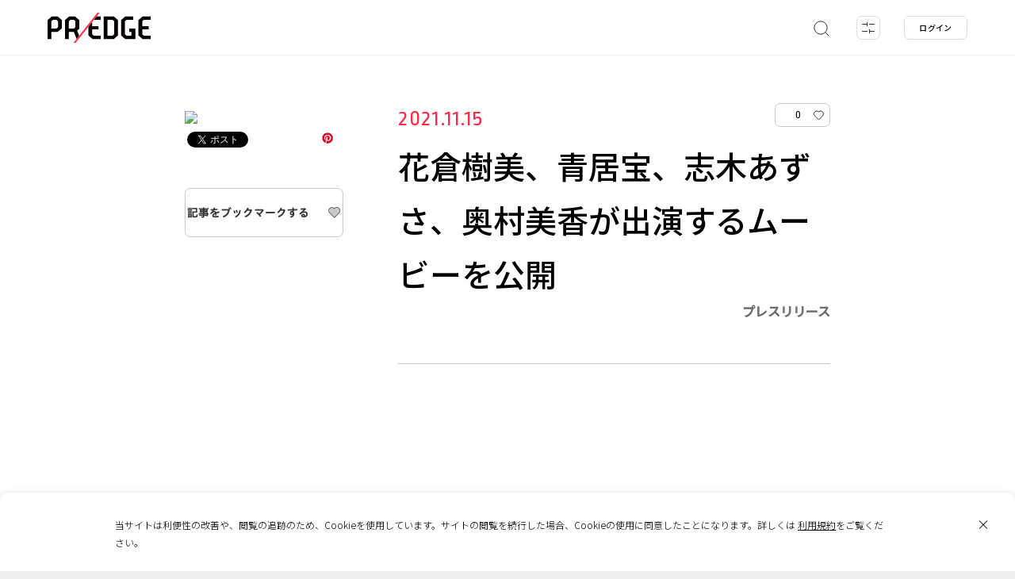

--- FILE ---
content_type: text/html; charset=UTF-8
request_url: https://predge.jp/pr/226992/
body_size: 19281
content:
<!DOCTYPE html>
<html lang="ja" prefix="article: http://ogp.me/ns/article# og: http://ogp.me/ns# fb: http://ogp.me/ns/fb#">
<head>
	<script async src="https://www.googletagmanager.com/gtag/js?id=UA-180102637-1"></script>
	<script>
		window.dataLayer = window.dataLayer || [];
		function gtag(){dataLayer.push(arguments);}
		gtag('js', new Date());
		gtag('config', 'UA-180102637-1');
		gtag('config', 'G-TMLCKYXPJ1');
	</script>
	<meta charset="UTF-8">
	<meta name="format-detection" content="telephone=no">
	<meta http-equiv="x-ua-compatible" content="ie=edge">
	<meta name="viewport" content="width=device-width, initial-scale=1.0" >
	<title>花倉樹美、青居宝、志木あずさ、奥村美香が出演するムービーを公開 | PR EDGE</title>
	<meta name="description" content="PR・広告・プロモーション事例のデータベース「PR EDGE（ピーアールエッジ）」">
	<meta name="keywords" content="">
	<meta property="og:type" content="website">
	<meta property="og:site_name" content="PR EDGE">
	<meta property="og:url" content="https://predge.jp/pr/226992/">
	<meta property="og:title" content="花倉樹美、青居宝、志木あずさ、奥村美香が出演するムービーを公開 | PR EDGE">
	<meta property="og:image" content="https://img.youtube.com/vi/I_DDsHX4Q00/sddefault.jpg">
	<meta property="og:description" content="PR・広告・プロモーション事例のデータベース「PR EDGE（ピーアールエッジ）」">
	<meta property="fb:app_id" content="348140846369643">
	<meta name="thumbnail" content="https://img.youtube.com/vi/I_DDsHX4Q00/sddefault.jpg">
	<meta name="twitter:card" content="summary_large_image">
	<meta name="twitter:site" content="https://predge.jp/pr/226992/">
	<meta name="twitter:creator" content="">
	<meta name="twitter:title" content="花倉樹美、青居宝、志木あずさ、奥村美香が出演するムービーを公開 | PR EDGE">
	<meta name="twitter:description" content="PR・広告・プロモーション事例のデータベース「PR EDGE（ピーアールエッジ）」">
	<meta name="twitter:image" content="https://img.youtube.com/vi/I_DDsHX4Q00/sddefault.jpg">
	<link rel="shortcut icon" type="image/x-icon" href="https://predge.jp/wp-content/themes/prtimesmedia-theme/assets/img/meta/favicon.ico">
	<link rel="icon" type="image/png" href="https://predge.jp/wp-content/themes/prtimesmedia-theme/assets/img/meta/favicon_16.png" sizes="16x16">
	<link rel="icon" type="image/png" href="https://predge.jp/wp-content/themes/prtimesmedia-theme/assets/img/meta/favicon_32.png" sizes="32x32">
	<link rel="icon" type="image/png" href="https://predge.jp/wp-content/themes/prtimesmedia-theme/assets/img/meta/favicon_48.png" sizes="48x48">
	<link rel="icon" type="image/png" href="https://predge.jp/wp-content/themes/prtimesmedia-theme/assets/img/meta/favicon_64.png" sizes="64x64">
	<link rel="apple-touch-icon" sizes="180x180" href="https://predge.jp/wp-content/themes/prtimesmedia-theme/assets/img/meta/apple_touch_icon.png">
	<link rel="profile" href="apple_touch_icongmpg.org/xfn/11">
	<meta name='robots' content='max-image-preview:large' />
	<style>img:is([sizes="auto" i], [sizes^="auto," i]) { contain-intrinsic-size: 3000px 1500px }</style>
	<style id='classic-theme-styles-inline-css' type='text/css'>
/*! This file is auto-generated */
.wp-block-button__link{color:#fff;background-color:#32373c;border-radius:9999px;box-shadow:none;text-decoration:none;padding:calc(.667em + 2px) calc(1.333em + 2px);font-size:1.125em}.wp-block-file__button{background:#32373c;color:#fff;text-decoration:none}
</style>
<link id="hamail-block-table-view-css" rel="stylesheet" href="https://predge.jp/wp-content/plugins/hamail/assets/css/hamail-block-table-view.css?ver=c8bcc863ea58434a48df679e83cfaeb5" onload="this.onload=null;this.media='all'" media="print" /><link id="nlmg-resign-block-css" rel="stylesheet" href="https://predge.jp/wp-content/plugins/never-let-me-go/dist/css/blocks/resign-block.css?ver=e1bd232389667b951c520d8cffd31702" onload="this.onload=null;this.media='screen'" media="print" /><style id='global-styles-inline-css' type='text/css'>
:root{--wp--preset--aspect-ratio--square: 1;--wp--preset--aspect-ratio--4-3: 4/3;--wp--preset--aspect-ratio--3-4: 3/4;--wp--preset--aspect-ratio--3-2: 3/2;--wp--preset--aspect-ratio--2-3: 2/3;--wp--preset--aspect-ratio--16-9: 16/9;--wp--preset--aspect-ratio--9-16: 9/16;--wp--preset--color--black: #000000;--wp--preset--color--cyan-bluish-gray: #abb8c3;--wp--preset--color--white: #ffffff;--wp--preset--color--pale-pink: #f78da7;--wp--preset--color--vivid-red: #cf2e2e;--wp--preset--color--luminous-vivid-orange: #ff6900;--wp--preset--color--luminous-vivid-amber: #fcb900;--wp--preset--color--light-green-cyan: #7bdcb5;--wp--preset--color--vivid-green-cyan: #00d084;--wp--preset--color--pale-cyan-blue: #8ed1fc;--wp--preset--color--vivid-cyan-blue: #0693e3;--wp--preset--color--vivid-purple: #9b51e0;--wp--preset--gradient--vivid-cyan-blue-to-vivid-purple: linear-gradient(135deg,rgba(6,147,227,1) 0%,rgb(155,81,224) 100%);--wp--preset--gradient--light-green-cyan-to-vivid-green-cyan: linear-gradient(135deg,rgb(122,220,180) 0%,rgb(0,208,130) 100%);--wp--preset--gradient--luminous-vivid-amber-to-luminous-vivid-orange: linear-gradient(135deg,rgba(252,185,0,1) 0%,rgba(255,105,0,1) 100%);--wp--preset--gradient--luminous-vivid-orange-to-vivid-red: linear-gradient(135deg,rgba(255,105,0,1) 0%,rgb(207,46,46) 100%);--wp--preset--gradient--very-light-gray-to-cyan-bluish-gray: linear-gradient(135deg,rgb(238,238,238) 0%,rgb(169,184,195) 100%);--wp--preset--gradient--cool-to-warm-spectrum: linear-gradient(135deg,rgb(74,234,220) 0%,rgb(151,120,209) 20%,rgb(207,42,186) 40%,rgb(238,44,130) 60%,rgb(251,105,98) 80%,rgb(254,248,76) 100%);--wp--preset--gradient--blush-light-purple: linear-gradient(135deg,rgb(255,206,236) 0%,rgb(152,150,240) 100%);--wp--preset--gradient--blush-bordeaux: linear-gradient(135deg,rgb(254,205,165) 0%,rgb(254,45,45) 50%,rgb(107,0,62) 100%);--wp--preset--gradient--luminous-dusk: linear-gradient(135deg,rgb(255,203,112) 0%,rgb(199,81,192) 50%,rgb(65,88,208) 100%);--wp--preset--gradient--pale-ocean: linear-gradient(135deg,rgb(255,245,203) 0%,rgb(182,227,212) 50%,rgb(51,167,181) 100%);--wp--preset--gradient--electric-grass: linear-gradient(135deg,rgb(202,248,128) 0%,rgb(113,206,126) 100%);--wp--preset--gradient--midnight: linear-gradient(135deg,rgb(2,3,129) 0%,rgb(40,116,252) 100%);--wp--preset--font-size--small: 13px;--wp--preset--font-size--medium: 20px;--wp--preset--font-size--large: 36px;--wp--preset--font-size--x-large: 42px;--wp--preset--spacing--20: 0.44rem;--wp--preset--spacing--30: 0.67rem;--wp--preset--spacing--40: 1rem;--wp--preset--spacing--50: 1.5rem;--wp--preset--spacing--60: 2.25rem;--wp--preset--spacing--70: 3.38rem;--wp--preset--spacing--80: 5.06rem;--wp--preset--shadow--natural: 6px 6px 9px rgba(0, 0, 0, 0.2);--wp--preset--shadow--deep: 12px 12px 50px rgba(0, 0, 0, 0.4);--wp--preset--shadow--sharp: 6px 6px 0px rgba(0, 0, 0, 0.2);--wp--preset--shadow--outlined: 6px 6px 0px -3px rgba(255, 255, 255, 1), 6px 6px rgba(0, 0, 0, 1);--wp--preset--shadow--crisp: 6px 6px 0px rgba(0, 0, 0, 1);}:where(.is-layout-flex){gap: 0.5em;}:where(.is-layout-grid){gap: 0.5em;}body .is-layout-flex{display: flex;}.is-layout-flex{flex-wrap: wrap;align-items: center;}.is-layout-flex > :is(*, div){margin: 0;}body .is-layout-grid{display: grid;}.is-layout-grid > :is(*, div){margin: 0;}:where(.wp-block-columns.is-layout-flex){gap: 2em;}:where(.wp-block-columns.is-layout-grid){gap: 2em;}:where(.wp-block-post-template.is-layout-flex){gap: 1.25em;}:where(.wp-block-post-template.is-layout-grid){gap: 1.25em;}.has-black-color{color: var(--wp--preset--color--black) !important;}.has-cyan-bluish-gray-color{color: var(--wp--preset--color--cyan-bluish-gray) !important;}.has-white-color{color: var(--wp--preset--color--white) !important;}.has-pale-pink-color{color: var(--wp--preset--color--pale-pink) !important;}.has-vivid-red-color{color: var(--wp--preset--color--vivid-red) !important;}.has-luminous-vivid-orange-color{color: var(--wp--preset--color--luminous-vivid-orange) !important;}.has-luminous-vivid-amber-color{color: var(--wp--preset--color--luminous-vivid-amber) !important;}.has-light-green-cyan-color{color: var(--wp--preset--color--light-green-cyan) !important;}.has-vivid-green-cyan-color{color: var(--wp--preset--color--vivid-green-cyan) !important;}.has-pale-cyan-blue-color{color: var(--wp--preset--color--pale-cyan-blue) !important;}.has-vivid-cyan-blue-color{color: var(--wp--preset--color--vivid-cyan-blue) !important;}.has-vivid-purple-color{color: var(--wp--preset--color--vivid-purple) !important;}.has-black-background-color{background-color: var(--wp--preset--color--black) !important;}.has-cyan-bluish-gray-background-color{background-color: var(--wp--preset--color--cyan-bluish-gray) !important;}.has-white-background-color{background-color: var(--wp--preset--color--white) !important;}.has-pale-pink-background-color{background-color: var(--wp--preset--color--pale-pink) !important;}.has-vivid-red-background-color{background-color: var(--wp--preset--color--vivid-red) !important;}.has-luminous-vivid-orange-background-color{background-color: var(--wp--preset--color--luminous-vivid-orange) !important;}.has-luminous-vivid-amber-background-color{background-color: var(--wp--preset--color--luminous-vivid-amber) !important;}.has-light-green-cyan-background-color{background-color: var(--wp--preset--color--light-green-cyan) !important;}.has-vivid-green-cyan-background-color{background-color: var(--wp--preset--color--vivid-green-cyan) !important;}.has-pale-cyan-blue-background-color{background-color: var(--wp--preset--color--pale-cyan-blue) !important;}.has-vivid-cyan-blue-background-color{background-color: var(--wp--preset--color--vivid-cyan-blue) !important;}.has-vivid-purple-background-color{background-color: var(--wp--preset--color--vivid-purple) !important;}.has-black-border-color{border-color: var(--wp--preset--color--black) !important;}.has-cyan-bluish-gray-border-color{border-color: var(--wp--preset--color--cyan-bluish-gray) !important;}.has-white-border-color{border-color: var(--wp--preset--color--white) !important;}.has-pale-pink-border-color{border-color: var(--wp--preset--color--pale-pink) !important;}.has-vivid-red-border-color{border-color: var(--wp--preset--color--vivid-red) !important;}.has-luminous-vivid-orange-border-color{border-color: var(--wp--preset--color--luminous-vivid-orange) !important;}.has-luminous-vivid-amber-border-color{border-color: var(--wp--preset--color--luminous-vivid-amber) !important;}.has-light-green-cyan-border-color{border-color: var(--wp--preset--color--light-green-cyan) !important;}.has-vivid-green-cyan-border-color{border-color: var(--wp--preset--color--vivid-green-cyan) !important;}.has-pale-cyan-blue-border-color{border-color: var(--wp--preset--color--pale-cyan-blue) !important;}.has-vivid-cyan-blue-border-color{border-color: var(--wp--preset--color--vivid-cyan-blue) !important;}.has-vivid-purple-border-color{border-color: var(--wp--preset--color--vivid-purple) !important;}.has-vivid-cyan-blue-to-vivid-purple-gradient-background{background: var(--wp--preset--gradient--vivid-cyan-blue-to-vivid-purple) !important;}.has-light-green-cyan-to-vivid-green-cyan-gradient-background{background: var(--wp--preset--gradient--light-green-cyan-to-vivid-green-cyan) !important;}.has-luminous-vivid-amber-to-luminous-vivid-orange-gradient-background{background: var(--wp--preset--gradient--luminous-vivid-amber-to-luminous-vivid-orange) !important;}.has-luminous-vivid-orange-to-vivid-red-gradient-background{background: var(--wp--preset--gradient--luminous-vivid-orange-to-vivid-red) !important;}.has-very-light-gray-to-cyan-bluish-gray-gradient-background{background: var(--wp--preset--gradient--very-light-gray-to-cyan-bluish-gray) !important;}.has-cool-to-warm-spectrum-gradient-background{background: var(--wp--preset--gradient--cool-to-warm-spectrum) !important;}.has-blush-light-purple-gradient-background{background: var(--wp--preset--gradient--blush-light-purple) !important;}.has-blush-bordeaux-gradient-background{background: var(--wp--preset--gradient--blush-bordeaux) !important;}.has-luminous-dusk-gradient-background{background: var(--wp--preset--gradient--luminous-dusk) !important;}.has-pale-ocean-gradient-background{background: var(--wp--preset--gradient--pale-ocean) !important;}.has-electric-grass-gradient-background{background: var(--wp--preset--gradient--electric-grass) !important;}.has-midnight-gradient-background{background: var(--wp--preset--gradient--midnight) !important;}.has-small-font-size{font-size: var(--wp--preset--font-size--small) !important;}.has-medium-font-size{font-size: var(--wp--preset--font-size--medium) !important;}.has-large-font-size{font-size: var(--wp--preset--font-size--large) !important;}.has-x-large-font-size{font-size: var(--wp--preset--font-size--x-large) !important;}
:where(.wp-block-post-template.is-layout-flex){gap: 1.25em;}:where(.wp-block-post-template.is-layout-grid){gap: 1.25em;}
:where(.wp-block-columns.is-layout-flex){gap: 2em;}:where(.wp-block-columns.is-layout-grid){gap: 2em;}
:root :where(.wp-block-pullquote){font-size: 1.5em;line-height: 1.6;}
</style>
<link id="theme-my-login-css" rel="stylesheet" href="https://predge.jp/wp-content/plugins/theme-my-login/assets/styles/theme-my-login.min.css?ver=7.1.14" onload="this.onload=null;this.media='all'" media="print" /><link id="ligature-symbols-css" rel="stylesheet" href="https://predge.jp/wp-content/plugins/gianism/assets/css/lsf.css?ver=2.11" onload="this.onload=null;this.media='all'" media="print" /><link id="gianism-css" rel="stylesheet" href="https://predge.jp/wp-content/plugins/gianism/assets/css/gianism-style.css?ver=5.3.0" onload="this.onload=null;this.media='all'" media="print" /><link rel='stylesheet' id='predge-app-css-css' href='https://predge.jp/wp-content/themes/prtimesmedia-theme/assets/css/app.css?ver=ae5d51439a450372b5650b5b266e66f7' type='text/css' media='all' />
<link id="google-font-not-sans-css" rel="stylesheet" href="https://fonts.googleapis.com/css2?family=Noto+Sans+JP:wght@300;500&#038;display=swap" onload="this.onload=null;this.media='all'" media="print" /><link id="google-font-not-ropa-css" rel="stylesheet" href="https://fonts.googleapis.com/css2?family=Ropa+Sans&#038;display=swap" onload="this.onload=null;this.media='all'" media="print" /><script type="text/javascript" defer src="https://predge.jp/wp-content/themes/prtimesmedia-theme/assets/js/jquery.min.js?ver=3.5.1" id="jquery-core-js"></script>
<script type="text/javascript" id="cookie-tasting-js-extra">
/* <![CDATA[ */
var CookieTasting = {"interval":"300","name":"name","updated":"last_updated","guest":"Guest","nonce_ep":"https:\/\/predge.jp\/wp-json\/cookie\/v1\/nonce","debug":""};
/* ]]> */
</script>
<script type="text/javascript" defer src="https://predge.jp/wp-content/plugins/cookie-tasting/assets/js/cookie.js?ver=1.0.11" id="cookie-tasting-js"></script>
<link rel="canonical" href="https://predge.jp/pr/226992/" />
<link rel='shortlink' href='https://predge.jp/?p=226992' />
<meta name="description" content="株式会社マシェバラ,エンタテイメント" /><meta property="og:title" content="花倉樹美、青居宝、志木あずさ、奥村美香が出演するムービーを公開 | PR EDGE｜話題の広告・プロモーション事例から発想を広げるマーケティング施策のデータベース" />
<meta property="og:type" content="article" />
<meta property="og:locale" content="ja" />
<meta property="og:site_name" content="PR EDGE｜話題の広告・プロモーション事例から発想を広げるマーケティング施策のデータベース" />
<meta property="og:url" content="https://predge.jp/pr/226992/" />
<meta property="article:published_time" content="2021-11-15T14:53:06+09:00" />
<meta property="og:description" content="株式会社マシェバラ,エンタテイメント" />
<meta name="twitter:card" content="summary_large_image" />
<meta name="twitter:site" content="@PREDGE_JPN" />
		<style>
			.grecaptcha-badge { visibility: hidden; }
		</style>
		</head>
<body class="no-search ">
<header class="site-header">
	<div class="site-header__contents">
		<p class="site-header__logo">
						<a href="/">
							<img src="https://predge.jp/wp-content/themes/prtimesmedia-theme/assets/img/common/site_logo.svg" alt="PR EDGE">
						</a>
					</p>

			
				
		<nav class="header-search">
			<ul class="header-search__list">
				<li class="header-search__item search js-keyword-search">
					<a class="header-search__item-link" href="#">
						<svg xmlns="http://www.w3.org/2000/svg" width="22" height="22" viewBox="0 0 22 22">
							<defs>
								<style>.a,.b{fill:none;stroke:#323232;stroke-miterlimit:10;}.b{stroke-linecap:round;}</style>
							</defs>
							<circle class="a search-icon-svg" cx="11" cy="11" r="8.16"/>
							<line class="b search-icon-svg" x1="16.77" y1="16.77" x2="20.84" y2="20.84"/>
						</svg>
					</a>
				</li>

				<li class="header-search__item filter js-tags-filter__open-btn">
					<a class="header-search__item-link" href="#">
						<img src="https://predge.jp/wp-content/themes/prtimesmedia-theme/assets/img/header/detail.svg" alt="detail">
						<span class="count js-count"><span class="num">0</span></span>
					</a>
				</li>
			</ul>

						<div class="header-search-modal">
				<div class="search-word">
					<input class="js-search-word search-word__input" placeholder="キーワードから探す">
					<a class="keysearch" href="#">
						<svg xmlns="http://www.w3.org/2000/svg" width="22" height="22" viewBox="0 0 22 22">
							<defs>
								<style>.a,.b{fill:none;stroke:#323232;stroke-miterlimit:10;}.b{stroke-linecap:round;}</style>
							</defs>
							<circle class="a search-icon-svg" cx="11" cy="11" r="8.16"/>
							<line class="b search-icon-svg" x1="16.77" y1="16.77" x2="20.84" y2="20.84"/>
						</svg>
					</a>
					<a class="keysearch-close" href="#"><img src="https://predge.jp/wp-content/themes/prtimesmedia-theme/assets/img/header/search_modal_close_sp.svg" alt="search"></a>
					<div class="header-search-modal__contents">
						<div class="search-tag-wrap">
							<p>ホットワード</p>
							<ul class="mod-tags">
										<li class="mod-tag othres-8297" data-id="8297" data-taxonomy="othres"><a href="#">国際女性デー</a></li>
		<li class="mod-tag othres-8298" data-id="8298" data-taxonomy="othres"><a href="#">引越し</a></li>
		<li class="mod-tag othres-8299" data-id="8299" data-taxonomy="othres"><a href="#">節分</a></li>
		<li class="mod-tag othres-8300" data-id="8300" data-taxonomy="othres"><a href="#">防災</a></li>
		<li class="mod-tag othres-8301" data-id="8301" data-taxonomy="othres"><a href="#">周年</a></li>
		<li class="mod-tag othres-8302" data-id="8302" data-taxonomy="othres"><a href="#">CM</a></li>
		<li class="mod-tag othres-8334" data-id="8334" data-taxonomy="othres"><a href="#">元旦広告</a></li>
		<li class="mod-tag othres-8398" data-id="8398" data-taxonomy="othres"><a href="#">新生活</a></li>
		<li class="mod-tag othres-8399" data-id="8399" data-taxonomy="othres"><a href="#">卒業</a></li>
		<li class="mod-tag othres-31" data-id="31" data-taxonomy="othres"><a href="#">Interview</a></li>
		<li class="mod-tag othres-8295" data-id="8295" data-taxonomy="othres"><a href="#">ピールオフ</a></li>
		<li class="mod-tag othres-8296" data-id="8296" data-taxonomy="othres"><a href="#">バレンタイン</a></li>
							</ul>
							<a class="mod-tag__clear" href="#">クリア</a>
						</div>
					</div>
				</div>
			</div>
		</nav>
				
	<nav class="header-login">
		<ul>
			<li class="header-login__item"><a  class="header-login__item-link js-login-btn" href="#" id="login">ログイン</a></li>
		</ul>
	</nav>
			</div>
	
		<div class="tags-filter-modal js-tags-filter__modal">
		<a class="tags-filter-modal__close js-tags-filter__close-btn" href="#"></a>
		<div class="modal-tag-list">
			<div class="tags-filter-modal__allclear js-tags-filter__allclear"><a href="#">すべてクリア</a></div>
			<div class="tags-filter-modal__keyword">
				<input class="js-search-word search-word__input" placeholder="キーワードから探す">
				<div class="search-tag-wrap">
					<p>ホットワード</p>
					<ul class="mod-tags">
								<li class="mod-tag othres-8297" data-id="8297" data-taxonomy="othres"><a href="#">国際女性デー</a></li>
		<li class="mod-tag othres-8298" data-id="8298" data-taxonomy="othres"><a href="#">引越し</a></li>
		<li class="mod-tag othres-8299" data-id="8299" data-taxonomy="othres"><a href="#">節分</a></li>
		<li class="mod-tag othres-8300" data-id="8300" data-taxonomy="othres"><a href="#">防災</a></li>
		<li class="mod-tag othres-8301" data-id="8301" data-taxonomy="othres"><a href="#">周年</a></li>
		<li class="mod-tag othres-8302" data-id="8302" data-taxonomy="othres"><a href="#">CM</a></li>
		<li class="mod-tag othres-8334" data-id="8334" data-taxonomy="othres"><a href="#">元旦広告</a></li>
		<li class="mod-tag othres-8398" data-id="8398" data-taxonomy="othres"><a href="#">新生活</a></li>
		<li class="mod-tag othres-8399" data-id="8399" data-taxonomy="othres"><a href="#">卒業</a></li>
		<li class="mod-tag othres-31" data-id="31" data-taxonomy="othres"><a href="#">Interview</a></li>
		<li class="mod-tag othres-8295" data-id="8295" data-taxonomy="othres"><a href="#">ピールオフ</a></li>
		<li class="mod-tag othres-8296" data-id="8296" data-taxonomy="othres"><a href="#">バレンタイン</a></li>
					</ul>
					<a class="mod-tag__clear" href="#">クリア</a>
				</div>
			</div>
										
								<div class="modal-tag-list__item" data-taxonomy="genre">
					<p class="item-title">ジャンル</p>
					<a class="mod-tag__clear item-clear js-tags-filter__clear genre" href="#">クリア</a>
											<ul class="mod-tags">
									<li class="mod-tag genre-25" data-id="25" data-taxonomy="genre"><a href="#">PR</a></li>
		<li class="mod-tag genre-24" data-id="24" data-taxonomy="genre"><a href="#">広告</a></li>
		<li class="mod-tag genre-26" data-id="26" data-taxonomy="genre"><a href="#">マーケティング</a></li>
		<li class="mod-tag genre-27" data-id="27" data-taxonomy="genre"><a href="#">ブランディング</a></li>
		<li class="mod-tag genre-28" data-id="28" data-taxonomy="genre"><a href="#">CSR</a></li>
		<li class="mod-tag genre-29" data-id="29" data-taxonomy="genre"><a href="#">販促</a></li>
						</ul>
									</div>
							
								<div class="modal-tag-list__item" data-taxonomy="media">
					<p class="item-title">メディア</p>
					<a class="mod-tag__clear item-clear js-tags-filter__clear media" href="#">クリア</a>
											<ul class="mod-tags">
									<li class="mod-tag media-43" data-id="43" data-taxonomy="media"><a href="#">ラジオ</a></li>
		<li class="mod-tag media-44" data-id="44" data-taxonomy="media"><a href="#">雑誌</a></li>
		<li class="mod-tag media-45" data-id="45" data-taxonomy="media"><a href="#">新聞</a></li>
		<li class="mod-tag media-46" data-id="46" data-taxonomy="media"><a href="#">イベント</a></li>
		<li class="mod-tag media-47" data-id="47" data-taxonomy="media"><a href="#">動画配信サービス</a></li>
		<li class="mod-tag media-32" data-id="32" data-taxonomy="media"><a href="#">WEB</a></li>
		<li class="mod-tag media-33" data-id="33" data-taxonomy="media"><a href="#">EC</a></li>
		<li class="mod-tag media-34" data-id="34" data-taxonomy="media"><a href="#">SNS</a></li>
		<li class="mod-tag media-35" data-id="35" data-taxonomy="media"><a href="#">アンビエント</a></li>
		<li class="mod-tag media-36" data-id="36" data-taxonomy="media"><a href="#">OOH</a></li>
		<li class="mod-tag media-37" data-id="37" data-taxonomy="media"><a href="#">パッケージ</a></li>
		<li class="mod-tag media-38" data-id="38" data-taxonomy="media"><a href="#">DM</a></li>
		<li class="mod-tag media-39" data-id="39" data-taxonomy="media"><a href="#">ポスター</a></li>
		<li class="mod-tag media-40" data-id="40" data-taxonomy="media"><a href="#">デジタルサイネージ</a></li>
		<li class="mod-tag media-41" data-id="41" data-taxonomy="media"><a href="#">交通広告</a></li>
		<li class="mod-tag media-42" data-id="42" data-taxonomy="media"><a href="#">TV</a></li>
						</ul>
									</div>
							
								<div class="modal-tag-list__item" data-taxonomy="output">
					<p class="item-title">アウトプット</p>
					<a class="mod-tag__clear item-clear js-tags-filter__clear output" href="#">クリア</a>
											<ul class="mod-tags">
									<li class="mod-tag output-49" data-id="49" data-taxonomy="output"><a href="#">映像</a></li>
		<li class="mod-tag output-50" data-id="50" data-taxonomy="output"><a href="#">音楽</a></li>
		<li class="mod-tag output-51" data-id="51" data-taxonomy="output"><a href="#">プリント</a></li>
		<li class="mod-tag output-52" data-id="52" data-taxonomy="output"><a href="#">Webサイト</a></li>
		<li class="mod-tag output-53" data-id="53" data-taxonomy="output"><a href="#">インスタレーション</a></li>
		<li class="mod-tag output-54" data-id="54" data-taxonomy="output"><a href="#">アプリ</a></li>
		<li class="mod-tag output-55" data-id="55" data-taxonomy="output"><a href="#">ゲーム</a></li>
						</ul>
									</div>
							
								<div class="modal-tag-list__item" data-taxonomy="industry">
					<p class="item-title">業種</p>
					<a class="mod-tag__clear item-clear js-tags-filter__clear industry" href="#">クリア</a>
											<ul class="mod-tags">
									<li class="mod-tag industry-83" data-id="83" data-taxonomy="industry"><a href="#">建築・不動産</a></li>
		<li class="mod-tag industry-84" data-id="84" data-taxonomy="industry"><a href="#">商業施設・飲食店</a></li>
		<li class="mod-tag industry-85" data-id="85" data-taxonomy="industry"><a href="#">エンターテイメント・レジャー</a></li>
		<li class="mod-tag industry-86" data-id="86" data-taxonomy="industry"><a href="#">旅行・観光</a></li>
		<li class="mod-tag industry-87" data-id="87" data-taxonomy="industry"><a href="#">IT/インターネット</a></li>
		<li class="mod-tag industry-88" data-id="88" data-taxonomy="industry"><a href="#">広告・出版</a></li>
		<li class="mod-tag industry-89" data-id="89" data-taxonomy="industry"><a href="#">芸術・デザイン</a></li>
		<li class="mod-tag industry-90" data-id="90" data-taxonomy="industry"><a href="#">放送局</a></li>
		<li class="mod-tag industry-91" data-id="91" data-taxonomy="industry"><a href="#">インフラ</a></li>
		<li class="mod-tag industry-76" data-id="76" data-taxonomy="industry"><a href="#">食品</a></li>
		<li class="mod-tag industry-92" data-id="92" data-taxonomy="industry"><a href="#">非営利組織・団体</a></li>
		<li class="mod-tag industry-77" data-id="77" data-taxonomy="industry"><a href="#">自動車</a></li>
		<li class="mod-tag industry-93" data-id="93" data-taxonomy="industry"><a href="#">官公庁</a></li>
		<li class="mod-tag industry-78" data-id="78" data-taxonomy="industry"><a href="#">飲料</a></li>
		<li class="mod-tag industry-94" data-id="94" data-taxonomy="industry"><a href="#">医療</a></li>
		<li class="mod-tag industry-79" data-id="79" data-taxonomy="industry"><a href="#">美容・健康</a></li>
		<li class="mod-tag industry-95" data-id="95" data-taxonomy="industry"><a href="#">教育</a></li>
		<li class="mod-tag industry-80" data-id="80" data-taxonomy="industry"><a href="#">アパレル</a></li>
		<li class="mod-tag industry-114" data-id="114" data-taxonomy="industry"><a href="#">その他</a></li>
		<li class="mod-tag industry-81" data-id="81" data-taxonomy="industry"><a href="#">スポーツ</a></li>
		<li class="mod-tag industry-6333" data-id="6333" data-taxonomy="industry"><a href="#">サービス</a></li>
		<li class="mod-tag industry-82" data-id="82" data-taxonomy="industry"><a href="#">デジタル機器・家電</a></li>
						</ul>
									</div>
											
								<div class="modal-tag-list__item" data-taxonomy="area">
					<p class="item-title">エリア</p>
					<a class="mod-tag__clear item-clear js-tags-filter__clear area" href="#">クリア</a>
																								<div class="mod-tags__area">
								<p class="mod-tags__area-title">日本</p>
								<ul class="mod-tags">
											<li class="mod-tag area-119" data-id="119" data-taxonomy="area"><a href="#">全国</a></li>
		<li class="mod-tag area-120" data-id="120" data-taxonomy="area"><a href="#">地方</a></li>
		<li class="mod-tag area-121" data-id="121" data-taxonomy="area"><a href="#">都心</a></li>
								</ul>
							</div>
																			<div class="mod-tags__area">
								<p class="mod-tags__area-title">海外</p>
								<ul class="mod-tags">
											<li class="mod-tag area-122" data-id="122" data-taxonomy="area"><a href="#">グローバル</a></li>
		<li class="mod-tag area-123" data-id="123" data-taxonomy="area"><a href="#">アジア</a></li>
		<li class="mod-tag area-124" data-id="124" data-taxonomy="area"><a href="#">ヨーロッパ</a></li>
		<li class="mod-tag area-125" data-id="125" data-taxonomy="area"><a href="#">北米</a></li>
		<li class="mod-tag area-126" data-id="126" data-taxonomy="area"><a href="#">南米</a></li>
		<li class="mod-tag area-127" data-id="127" data-taxonomy="area"><a href="#">オセアニア</a></li>
		<li class="mod-tag area-128" data-id="128" data-taxonomy="area"><a href="#">アフリカ</a></li>
								</ul>
							</div>
															</div>
							
								<div class="modal-tag-list__item" data-taxonomy="year">
					<p class="item-title">年代</p>
					<a class="mod-tag__clear item-clear js-tags-filter__clear year" href="#">クリア</a>
											<ul class="mod-tags">
									<li class="mod-tag year-132" data-id="132" data-taxonomy="year"><a href="#">2012年</a></li>
		<li class="mod-tag year-133" data-id="133" data-taxonomy="year"><a href="#">2013年</a></li>
		<li class="mod-tag year-134" data-id="134" data-taxonomy="year"><a href="#">2014年</a></li>
		<li class="mod-tag year-135" data-id="135" data-taxonomy="year"><a href="#">2015年</a></li>
		<li class="mod-tag year-136" data-id="136" data-taxonomy="year"><a href="#">2016年</a></li>
		<li class="mod-tag year-137" data-id="137" data-taxonomy="year"><a href="#">2017年</a></li>
		<li class="mod-tag year-138" data-id="138" data-taxonomy="year"><a href="#">2018年</a></li>
		<li class="mod-tag year-139" data-id="139" data-taxonomy="year"><a href="#">2019年</a></li>
		<li class="mod-tag year-140" data-id="140" data-taxonomy="year"><a href="#">2020年</a></li>
		<li class="mod-tag year-5401" data-id="5401" data-taxonomy="year"><a href="#">2021年</a></li>
		<li class="mod-tag year-5856" data-id="5856" data-taxonomy="year"><a href="#">2022年</a></li>
		<li class="mod-tag year-6281" data-id="6281" data-taxonomy="year"><a href="#">2023年</a></li>
		<li class="mod-tag year-6614" data-id="6614" data-taxonomy="year"><a href="#">2024年</a></li>
		<li class="mod-tag year-129" data-id="129" data-taxonomy="year"><a href="#">2009年</a></li>
		<li class="mod-tag year-7203" data-id="7203" data-taxonomy="year"><a href="#">2025年</a></li>
		<li class="mod-tag year-130" data-id="130" data-taxonomy="year"><a href="#">2010年</a></li>
		<li class="mod-tag year-8157" data-id="8157" data-taxonomy="year"><a href="#">2026年</a></li>
		<li class="mod-tag year-131" data-id="131" data-taxonomy="year"><a href="#">2011年</a></li>
						</ul>
									</div>
							
								<div class="modal-tag-list__item" data-taxonomy="othres">
					<p class="item-title">その他</p>
					<a class="mod-tag__clear item-clear js-tags-filter__clear othres" href="#">クリア</a>
											<ul class="mod-tags">
									<li class="mod-tag othres-30" data-id="30" data-taxonomy="othres"><a href="#">Pick of the Week</a></li>
		<li class="mod-tag othres-115" data-id="115" data-taxonomy="othres"><a href="#">COVID-19</a></li>
		<li class="mod-tag othres-116" data-id="116" data-taxonomy="othres"><a href="#">機械学習</a></li>
		<li class="mod-tag othres-117" data-id="117" data-taxonomy="othres"><a href="#">instagram</a></li>
		<li class="mod-tag othres-5419" data-id="5419" data-taxonomy="othres"><a href="#">Column</a></li>
		<li class="mod-tag othres-6389" data-id="6389" data-taxonomy="othres"><a href="#">カンヌライオンズ2023</a></li>
		<li class="mod-tag othres-6416" data-id="6416" data-taxonomy="othres"><a href="#">ライター募集</a></li>
		<li class="mod-tag othres-6806" data-id="6806" data-taxonomy="othres"><a href="#">事例集</a></li>
		<li class="mod-tag othres-6833" data-id="6833" data-taxonomy="othres"><a href="#">カンヌライオンズ2024</a></li>
		<li class="mod-tag othres-7264" data-id="7264" data-taxonomy="othres"><a href="#">Pick of the Month</a></li>
		<li class="mod-tag othres-7813" data-id="7813" data-taxonomy="othres"><a href="#">カンヌライオンズ2025</a></li>
		<li class="mod-tag othres-8294" data-id="8294" data-taxonomy="othres"><a href="#">クリスマス</a></li>
		<li class="mod-tag othres-8333" data-id="8333" data-taxonomy="othres"><a href="#">受験</a></li>
		<li class="mod-tag othres-8336" data-id="8336" data-taxonomy="othres"><a href="#">成人</a></li>
						</ul>
									</div>
					</div>
		<a class="tags-filter-modal__search js-tags-filter__search" href="#"><svg id="e64e0bd1-c5a8-4aa8-b2f5-1f0dd859ea2a" data-name="レイヤー 1" xmlns="http://www.w3.org/2000/svg" width="80" height="22" viewBox="0 0 80 22"><defs><style>.eb258dc3-e179-4754-9adc-8c7185933931{}</style></defs><path class="eb258dc3-e179-4754-9adc-8c7185933931" d="M7.58,18.24a6.69,6.69,0,0,1-5.2-1.88l1.8-1.8a4.66,4.66,0,0,0,3.44,1.2c1.64,0,2.52-.62,2.52-1.76a1.59,1.59,0,0,0-.44-1.2,2.12,2.12,0,0,0-1.26-.5l-1.72-.24A4.83,4.83,0,0,1,4,10.88a3.76,3.76,0,0,1-1-2.8c0-2.54,1.88-4.32,5-4.32a6.1,6.1,0,0,1,4.6,1.66L10.74,7.16a4,4,0,0,0-2.92-1c-1.48,0-2.2.82-2.2,1.8A1.37,1.37,0,0,0,6,9a2.45,2.45,0,0,0,1.32.56L9,9.8a4.71,4.71,0,0,1,2.72,1.1,4,4,0,0,1,1.1,3C12.86,16.68,10.56,18.24,7.58,18.24Z"/><path class="eb258dc3-e179-4754-9adc-8c7185933931" d="M15.48,18.12V3.88h9.38V6.36h-6.6V9.7h5.62v2.48H18.26v3.46h6.6v2.48Z"/><path class="eb258dc3-e179-4754-9adc-8c7185933931" d="M35.68,18.12l-.84-2.52H29.78l-.86,2.52H26L31.2,3.88h2.18l5.2,14.24Zm-3.32-10-1.8,5.18H34.1Z"/><path class="eb258dc3-e179-4754-9adc-8c7185933931" d="M47.9,18.12l-2.78-5.68h-2v5.68H40.34V3.88h5.58a4.3,4.3,0,0,1,4.62,4.36A3.83,3.83,0,0,1,47.94,12l3.18,6.14ZM45.74,6.36H43.12v3.76h2.62a1.88,1.88,0,1,0,0-3.76Z"/><path class="eb258dc3-e179-4754-9adc-8c7185933931" d="M58.18,18.24a5.22,5.22,0,0,1-3.84-1.56,4.12,4.12,0,0,1-1.16-2.14A19.43,19.43,0,0,1,52.94,11a19.43,19.43,0,0,1,.24-3.54,4,4,0,0,1,1.16-2.14,5.22,5.22,0,0,1,3.84-1.56,5,5,0,0,1,5.24,4.5H60.6a2.35,2.35,0,0,0-2.4-2A2.2,2.2,0,0,0,56.42,7c-.58.62-.7,1.26-.7,4s.12,3.4.7,4a2.2,2.2,0,0,0,1.78.74,2.35,2.35,0,0,0,2.4-2h2.82A5,5,0,0,1,58.18,18.24Z"/><path class="eb258dc3-e179-4754-9adc-8c7185933931" d="M73.42,18.12v-6H68.6v6H65.82V3.88H68.6V9.7h4.82V3.88H76.2V18.12Z"/></svg></a>
	</div>
</header>


<div class="detail-page__sns-script">
	<div id="fb-root"></div>
	<script async defer
		crossorigin="anonymous"
		src="https://connect.facebook.net/ja_JP/sdk.js#xfbml=1&version=v8.0&appId=348140846369643&autoLogAppEvents=1"
		nonce="0hSXluGQ"></script>
	<script async src="https://platform.twitter.com/widgets.js" charset="utf-8"></script>
	<script type="text/javascript" src="https://b.st-hatena.com/js/bookmark_button.js" charset="utf-8" async="async"></script>
	<script async defer src="//assets.pinterest.com/js/pinit.js"></script>
</div>
<main class="main-contents">
	<article class="detail-page" data-id="226992">
		<div class="detail-page__article">

						<div class="detail-page__mv">
				<div class="detail-page__mv-contents">
					<div class="mv js-single-mv">
						<img class="image" src="https://img.youtube.com/vi/I_DDsHX4Q00/sddefault.jpg" loading="lazy">					</div>

					<div class="detail-page__sns  js-single-mv__sns">
	<div class="sns sns-fb">
		<div class="fb-like" data-href="https://predge.jp/pr/226992/" data-width="" data-layout="button" data-action="like" data-size="small" data-share="true"></div>
	</div>
	<div class="sns sns-tw">
		<a href="https://twitter.com/share?ref_src=twsrc%5Etfw" class="twitter-share-button" data-show-count="false">Tweet</a>
	</div>
	<div class="sns sns-hatebu">
		<a href="https://b.hatena.ne.jp/entry/" class="hatena-bookmark-button" data-hatena-bookmark-layout="basic-label" data-hatena-bookmark-lang="ja" title="このエントリーをはてなブックマークに追加">
			<img src="https://b.st-hatena.com/images/v4/public/entry-button/button-only@2x.png" alt="このエントリーをはてなブックマークに追加" width="20" height="20" style="border: none;" loading="lazy" />
		</a>
	</div>
	<div class="sns sns-pin">
		<a data-pin-do="buttonBookmark" data-pin-round="true" href="https://www.pinterest.com/pin/create/button/">
			<img src="//assets.pinterest.com/images/pidgets/pinit_fg_en_round_red_16.png" loading="lazy" />
		</a>
	</div>
</div>
					<a href="#" class="detail-page__like-btn detail-page__like-btn--mv js-single-bookmark-btn js-bookmark-post" data-post-id="226992">
						<span class="label no-bookmark">
							<span class="pc-view"><img src="https://predge.jp/wp-content/themes/prtimesmedia-theme/assets/img/contents/bookmark_btn/bookmark_btn0.png" alt="記事をブックマークする" loading="lazy"></span>
							<span class="sp-view">記事をブックマークする</span>
						</span>
						<span class="label bookmarked">記事をブックマーク済み</span>
												<p class="like-count">0</p>
					</a>
				</div>
			</div>
			<div class="detail-page__contents">
								<div class="detail-page__meta">
					<time class="date" datetime="2021-11-15">2021.11.15</time></span>					<a class="like js-bookmark-post" href="#" data-post-id="226992"><p class="like-count">0</p></a>
				</div>
				<h1 class="detail-page__title">
					花倉樹美、青居宝、志木あずさ、奥村美香が出演するムービーを公開										<small class="detail-page__title--label">
						プレスリリース					</small>
									</h1>

								<div class="detail-page__movie"><div class="frame">			<iframe width="560" height="315"	src="//www.youtube.com/embed/I_DDsHX4Q00" frameborder="0" allowfullscreen></iframe></div></div>
																			<div class="detail-page__content js-single-content">
															<p class="pr-source">
									<span class="pr-source__label">配信元：</span>
									<a href="https://prtimes.jp/" target="_blank" rel="noopener noreferrer">PR TIMES</a>
																	</p>
													</div><!-- detail-page__content -->
									
								<div class="detail-page__content-sns">
					<div class="detail-page__sns ">
	<div class="sns sns-fb">
		<div class="fb-like" data-href="https://predge.jp/pr/226992/" data-width="" data-layout="button" data-action="like" data-size="small" data-share="true"></div>
	</div>
	<div class="sns sns-tw">
		<a href="https://twitter.com/share?ref_src=twsrc%5Etfw" class="twitter-share-button" data-show-count="false">Tweet</a>
	</div>
	<div class="sns sns-hatebu">
		<a href="https://b.hatena.ne.jp/entry/" class="hatena-bookmark-button" data-hatena-bookmark-layout="basic-label" data-hatena-bookmark-lang="ja" title="このエントリーをはてなブックマークに追加">
			<img src="https://b.st-hatena.com/images/v4/public/entry-button/button-only@2x.png" alt="このエントリーをはてなブックマークに追加" width="20" height="20" style="border: none;" loading="lazy" />
		</a>
	</div>
	<div class="sns sns-pin">
		<a data-pin-do="buttonBookmark" data-pin-round="true" href="https://www.pinterest.com/pin/create/button/">
			<img src="//assets.pinterest.com/images/pidgets/pinit_fg_en_round_red_16.png" loading="lazy" />
		</a>
	</div>
</div>
				</div>

								<div class="detail-page__content-tags">
					<ul class="mod-tags">
											</ul>
				</div>

				
			</div>
			<a href="#" class="detail-page__like-btn detail-page__like-btn--contents js-single-bookmark-btn js-bookmark-post" data-post-id="226992">
				<span class="label no-bookmark">
					<span class="pc-view"><img src="https://predge.jp/wp-content/themes/prtimesmedia-theme/assets/img/contents/bookmark_btn/bookmark_btn0.png" alt="記事をブックマークする" loading="lazy"></span>
					<span class="sp-view">記事をブックマークする</span>
				</span>
				<span class="label bookmarked">記事をブックマーク済み</span>
								<p class="like-count">0</p>
			</a>
		</div>

		<div class="detail-page__return">
			<a class="mod-btn" href="#">記事一覧に戻る</a>
		</div>
	</article>
		<div class="detail-page__related">
			</div>
		
	<section class="postcard__contents ranking js-ranking">
	<div class="postcard__wrapper">
		<div class="section-menu">
			<h3 class="section-menu__title">ランキング</h3>
			<div class="toggle-switch">
				<div class="toggle-menu">
					<p class="week">週</p>
					<p class="month">月</p>
				</div>
				<input class="toggle-input" id="toggle" type="checkbox">
				<label class="toggle-label" for="toggle"></label>
			</div>
		</div>
	</div>

	<div class="ranking__contents">

				<div class="postcard__swipe js-swipe ranking--week js-ranking--week" data-label="ranking-week">
			<div class="postcard__swipe-contents">
													<div class="postcard width-fixed">	<div class="postcard__rank"><img src="https://predge.jp/wp-content/themes/prtimesmedia-theme/assets/img/common/ranking_num1.svg" alt="1" loading="lazy"></div>	<a class="postcard__like js-bookmark-post" href="#" data-post-id="336356"><p class="like-count">0</p></a>	<a class="postcard__link" href="https://predge.jp/336356/">		<div class="postcard__thumb">			<img class="js-lazyload set-contain" src="https://predge.jp/wp-content/themes/prtimesmedia-theme/assets/img/contents/waitting_img.png" data-src="https://predge.jp/wp-content/uploads/2026/01/sub1-9.jpg" width="100" alt="" loading="lazy">		</div>				<div class="postcard__meta">			<span><time class="post-time" datetime="2026-01-13">2026.01.13</time></span>			<p class ="post-title">もちつきドラマ完結！ 横浜流星、吉沢亮の勇姿が最新チェキであらゆる時代風に変化</p>		</div>	</a></div>									<div class="postcard width-fixed">	<div class="postcard__rank"><img src="https://predge.jp/wp-content/themes/prtimesmedia-theme/assets/img/common/ranking_num2.svg" alt="2" loading="lazy"></div>	<a class="postcard__like js-bookmark-post" href="#" data-post-id="335158"><p class="like-count">2</p></a>	<a class="postcard__link" href="https://predge.jp/335158/">		<div class="postcard__thumb">			<img class="js-lazyload" src="https://predge.jp/wp-content/themes/prtimesmedia-theme/assets/img/contents/waitting_img.png" data-src="https://predge.jp/wp-content/uploads/2025/12/main-111-1024x576.jpg" width="100" alt="" loading="lazy">		</div>				<div class="postcard__meta">			<span><time class="post-time" datetime="2026-01-08">2026.01.08</time></span>			<p class ="post-title">力士のように踏ん張って働く人を応援 缶コーヒー「BOSS」が日本相撲協会とコラボ</p>		</div>	</a></div>									<div class="postcard width-fixed">	<div class="postcard__rank"><img src="https://predge.jp/wp-content/themes/prtimesmedia-theme/assets/img/common/ranking_num3.svg" alt="3" loading="lazy"></div>	<a class="postcard__like js-bookmark-post" href="#" data-post-id="335717"><p class="like-count">3</p></a>	<a class="postcard__link" href="https://predge.jp/335717/">		<div class="postcard__thumb">			<img class="js-lazyload set-contain" src="https://predge.jp/wp-content/themes/prtimesmedia-theme/assets/img/contents/waitting_img.png" data-src="https://predge.jp/wp-content/uploads/2026/01/IMG_3326-rotated.jpg" width="100" alt="" loading="lazy">		</div>				<div class="postcard__meta">			<span><time class="post-time" datetime="2026-01-07">2026.01.07</time></span>			<p class ="post-title">2026年元旦の新聞全面広告を総覧　日本経済新聞へ出稿した企業は……？</p>		</div>	</a></div>									<div class="postcard width-fixed">	<div class="postcard__rank"><img src="https://predge.jp/wp-content/themes/prtimesmedia-theme/assets/img/common/ranking_num4.svg" alt="4" loading="lazy"></div>	<a class="postcard__like js-bookmark-post" href="#" data-post-id="336493"><p class="like-count">3</p></a>	<a class="postcard__link" href="https://predge.jp/336493/">		<div class="postcard__thumb">			<img class="js-lazyload" src="https://predge.jp/wp-content/themes/prtimesmedia-theme/assets/img/contents/waitting_img.png" data-src="https://predge.jp/wp-content/uploads/2026/01/main-17.jpg" width="100" alt="" loading="lazy">		</div>				<div class="postcard__meta">			<span><time class="post-time" datetime="2026-01-14">2026.01.14</time></span>			<p class ="post-title">森永ラムネ全664面のイラストが動く「ラムネアニメ」とOOH展開</p>		</div>	</a></div>									<div class="postcard width-fixed">	<div class="postcard__rank"><img src="https://predge.jp/wp-content/themes/prtimesmedia-theme/assets/img/common/ranking_num5.svg" alt="5" loading="lazy"></div>	<a class="postcard__like js-bookmark-post" href="#" data-post-id="336696"><p class="like-count">0</p></a>	<a class="postcard__link" href="https://predge.jp/336696/">		<div class="postcard__thumb">			<img class="js-lazyload" src="https://predge.jp/wp-content/themes/prtimesmedia-theme/assets/img/contents/waitting_img.png" data-src="https://predge.jp/wp-content/uploads/2026/01/136968-42-9193978f0d3d7004e1d4637abc7e30fe-1920x1080-1.webp" width="100" alt="" loading="lazy">		</div>				<div class="postcard__meta">			<span><time class="post-time" datetime="2026-01-16">2026.01.16</time></span>			<p class ="post-title">WEST.起用「VC投資」キャンペーン VC-3000のど飴サンプリングイベント開催</p>		</div>	</a></div>									<div class="postcard width-fixed">	<div class="postcard__rank"><img src="https://predge.jp/wp-content/themes/prtimesmedia-theme/assets/img/common/ranking_num6.svg" alt="6" loading="lazy"></div>	<a class="postcard__like js-bookmark-post" href="#" data-post-id="336532"><p class="like-count">0</p></a>	<a class="postcard__link" href="https://predge.jp/336532/">		<div class="postcard__thumb">			<img class="js-lazyload" src="https://predge.jp/wp-content/themes/prtimesmedia-theme/assets/img/contents/waitting_img.png" data-src="https://predge.jp/wp-content/uploads/2026/01/main-20.jpg" width="100" alt="" loading="lazy">		</div>				<div class="postcard__meta">			<span><time class="post-time" datetime="2026-01-15">2026.01.15</time></span>			<p class ="post-title">ミスド×ゴディバ 今田美桜さんが自分をめいっぱい甘やかすCMとVlog風動画公開</p>		</div>	</a></div>									<div class="postcard width-fixed">	<div class="postcard__rank"><img src="https://predge.jp/wp-content/themes/prtimesmedia-theme/assets/img/common/ranking_num7.svg" alt="7" loading="lazy"></div>	<a class="postcard__like js-bookmark-post" href="#" data-post-id="328980"><p class="like-count">1</p></a>	<a class="postcard__link" href="https://predge.jp/328980/">		<div class="postcard__thumb">			<img class="js-lazyload" src="https://predge.jp/wp-content/themes/prtimesmedia-theme/assets/img/contents/waitting_img.png" data-src="https://predge.jp/wp-content/uploads/2025/10/Oversea-case.jpg" width="100" alt="" loading="lazy">		</div>				<div class="postcard__meta">			<span><time class="post-time" datetime="2026-01-07">2026.01.07</time></span>			<p class ="post-title">極限までシンプルを貫く　ユーザー愛を表現した南米・スズキのCM</p>		</div>	</a></div>									<div class="postcard width-fixed">	<div class="postcard__rank"><img src="https://predge.jp/wp-content/themes/prtimesmedia-theme/assets/img/common/ranking_num8.svg" alt="8" loading="lazy"></div>	<a class="postcard__like js-bookmark-post" href="#" data-post-id="335403"><p class="like-count">1</p></a>	<a class="postcard__link" href="https://predge.jp/335403/">		<div class="postcard__thumb">			<img class="js-lazyload set-contain" src="https://predge.jp/wp-content/themes/prtimesmedia-theme/assets/img/contents/waitting_img.png" data-src="https://predge.jp/wp-content/uploads/2025/12/30872-50-a89552898ddc6d2fa8d3ffd84a2149a9-711x455-1.webp" width="100" alt="" loading="lazy">		</div>				<div class="postcard__meta">			<span><time class="post-time" datetime="2026-01-13">2026.01.13</time></span>			<p class ="post-title">韓国から徒歩で日本上陸！？　10秒泡パックGASHが都内4エリアで“歩く広告”</p>		</div>	</a></div>									<div class="postcard width-fixed">	<div class="postcard__rank"><img src="https://predge.jp/wp-content/themes/prtimesmedia-theme/assets/img/common/ranking_num9.svg" alt="9" loading="lazy"></div>	<a class="postcard__like js-bookmark-post" href="#" data-post-id="334065"><p class="like-count">2</p></a>	<a class="postcard__link" href="https://predge.jp/334065/">		<div class="postcard__thumb">			<img class="js-lazyload" src="https://predge.jp/wp-content/themes/prtimesmedia-theme/assets/img/contents/waitting_img.png" data-src="https://predge.jp/wp-content/uploads/2025/12/main_0-2.jpg" width="100" alt="" loading="lazy">		</div>				<div class="postcard__meta">			<span><time class="post-time" datetime="2026-01-05">2026.01.05</time></span>			<p class ="post-title">クイズから脳トレまで　アイデアが光るトレインジャック事例10選＜2025年＞</p>		</div>	</a></div>									<div class="postcard width-fixed">	<div class="postcard__rank"><img src="https://predge.jp/wp-content/themes/prtimesmedia-theme/assets/img/common/ranking_num10.svg" alt="10" loading="lazy"></div>	<a class="postcard__like js-bookmark-post" href="#" data-post-id="308938"><p class="like-count">4</p></a>	<a class="postcard__link" href="https://predge.jp/308938/">		<div class="postcard__thumb">			<img class="js-lazyload" src="https://predge.jp/wp-content/themes/prtimesmedia-theme/assets/img/contents/waitting_img.png" data-src="https://predge.jp/wp-content/uploads/2025/01/main_0-6-1024x683.webp" width="100" alt="" loading="lazy">		</div>				<div class="postcard__meta">			<span><time class="post-time" datetime="2025-02-10">2025.02.10</time></span>			<p class ="post-title">ユニークなバレンタインの販促企画事例10選</p>		</div>	</a></div>							</div>
		</div>

				<div class="postcard__swipe js-swipe ranking--month js-ranking--month" data-label="ranking-month" style="display: none;">
			<div class="postcard__swipe-contents">
													<div class="postcard width-fixed">	<div class="postcard__rank"><img src="https://predge.jp/wp-content/themes/prtimesmedia-theme/assets/img/common/ranking_num1.svg" alt="1" loading="lazy"></div>	<a class="postcard__like js-bookmark-post" href="#" data-post-id="335244"><p class="like-count">1</p></a>	<a class="postcard__link" href="https://predge.jp/335244/">		<div class="postcard__thumb">			<img class="js-lazyload" src="https://predge.jp/wp-content/themes/prtimesmedia-theme/assets/img/contents/waitting_img.png" data-src="https://predge.jp/wp-content/uploads/2025/12/main-114.jpg" width="100" alt="" loading="lazy">		</div>				<div class="postcard__meta">			<span><time class="post-time" datetime="2026-01-01">2026.01.01</time></span>			<p class ="post-title">声優が声をリレー、たすき目線の箱根駅伝を描く　サッポロビール箱根駅伝応援CM</p>		</div>	</a></div>									<div class="postcard width-fixed">	<div class="postcard__rank"><img src="https://predge.jp/wp-content/themes/prtimesmedia-theme/assets/img/common/ranking_num2.svg" alt="2" loading="lazy"></div>	<a class="postcard__like js-bookmark-post" href="#" data-post-id="335158"><p class="like-count">2</p></a>	<a class="postcard__link" href="https://predge.jp/335158/">		<div class="postcard__thumb">			<img class="js-lazyload" src="https://predge.jp/wp-content/themes/prtimesmedia-theme/assets/img/contents/waitting_img.png" data-src="https://predge.jp/wp-content/uploads/2025/12/main-111-1024x576.jpg" width="100" alt="" loading="lazy">		</div>				<div class="postcard__meta">			<span><time class="post-time" datetime="2026-01-08">2026.01.08</time></span>			<p class ="post-title">力士のように踏ん張って働く人を応援 缶コーヒー「BOSS」が日本相撲協会とコラボ</p>		</div>	</a></div>									<div class="postcard width-fixed">	<div class="postcard__rank"><img src="https://predge.jp/wp-content/themes/prtimesmedia-theme/assets/img/common/ranking_num3.svg" alt="3" loading="lazy"></div>	<a class="postcard__like js-bookmark-post" href="#" data-post-id="336356"><p class="like-count">0</p></a>	<a class="postcard__link" href="https://predge.jp/336356/">		<div class="postcard__thumb">			<img class="js-lazyload set-contain" src="https://predge.jp/wp-content/themes/prtimesmedia-theme/assets/img/contents/waitting_img.png" data-src="https://predge.jp/wp-content/uploads/2026/01/sub1-9.jpg" width="100" alt="" loading="lazy">		</div>				<div class="postcard__meta">			<span><time class="post-time" datetime="2026-01-13">2026.01.13</time></span>			<p class ="post-title">もちつきドラマ完結！ 横浜流星、吉沢亮の勇姿が最新チェキであらゆる時代風に変化</p>		</div>	</a></div>									<div class="postcard width-fixed">	<div class="postcard__rank"><img src="https://predge.jp/wp-content/themes/prtimesmedia-theme/assets/img/common/ranking_num4.svg" alt="4" loading="lazy"></div>	<a class="postcard__like js-bookmark-post" href="#" data-post-id="335717"><p class="like-count">3</p></a>	<a class="postcard__link" href="https://predge.jp/335717/">		<div class="postcard__thumb">			<img class="js-lazyload set-contain" src="https://predge.jp/wp-content/themes/prtimesmedia-theme/assets/img/contents/waitting_img.png" data-src="https://predge.jp/wp-content/uploads/2026/01/IMG_3326-rotated.jpg" width="100" alt="" loading="lazy">		</div>				<div class="postcard__meta">			<span><time class="post-time" datetime="2026-01-07">2026.01.07</time></span>			<p class ="post-title">2026年元旦の新聞全面広告を総覧　日本経済新聞へ出稿した企業は……？</p>		</div>	</a></div>									<div class="postcard width-fixed">	<div class="postcard__rank"><img src="https://predge.jp/wp-content/themes/prtimesmedia-theme/assets/img/common/ranking_num5.svg" alt="5" loading="lazy"></div>	<a class="postcard__like js-bookmark-post" href="#" data-post-id="88601"><p class="like-count">3</p></a>	<a class="postcard__link" href="https://predge.jp/88601/">		<div class="postcard__thumb">			<img class="js-lazyload" src="https://predge.jp/wp-content/themes/prtimesmedia-theme/assets/img/contents/waitting_img.png" data-src="https://predge.jp/wp-content/themes/prtimesmedia-theme/assets/img/common/noimage_600.png" width="100" loading="lazy">		</div>				<div class="postcard__meta">			<span><time class="post-time" datetime="2011-04-07">2011.04.07</time></span>			<p class ="post-title">世界の不適切なSEXY広告31選</p>		</div>	</a></div>									<div class="postcard width-fixed">	<div class="postcard__rank"><img src="https://predge.jp/wp-content/themes/prtimesmedia-theme/assets/img/common/ranking_num6.svg" alt="6" loading="lazy"></div>	<a class="postcard__like js-bookmark-post" href="#" data-post-id="335251"><p class="like-count">0</p></a>	<a class="postcard__link" href="https://predge.jp/335251/">		<div class="postcard__thumb">			<img class="js-lazyload" src="https://predge.jp/wp-content/themes/prtimesmedia-theme/assets/img/contents/waitting_img.png" data-src="https://predge.jp/wp-content/uploads/2025/12/main-115.jpg" width="100" alt="" loading="lazy">		</div>				<div class="postcard__meta">			<span><time class="post-time" datetime="2025-12-26">2025.12.26</time></span>			<p class ="post-title">コミケ開催日には全国から精鋭が集結ーーベローチェ有明店に限定グッズ＆メニューが登場</p>		</div>	</a></div>									<div class="postcard width-fixed">	<div class="postcard__rank"><img src="https://predge.jp/wp-content/themes/prtimesmedia-theme/assets/img/common/ranking_num7.svg" alt="7" loading="lazy"></div>	<a class="postcard__like js-bookmark-post" href="#" data-post-id="334065"><p class="like-count">2</p></a>	<a class="postcard__link" href="https://predge.jp/334065/">		<div class="postcard__thumb">			<img class="js-lazyload" src="https://predge.jp/wp-content/themes/prtimesmedia-theme/assets/img/contents/waitting_img.png" data-src="https://predge.jp/wp-content/uploads/2025/12/main_0-2.jpg" width="100" alt="" loading="lazy">		</div>				<div class="postcard__meta">			<span><time class="post-time" datetime="2026-01-05">2026.01.05</time></span>			<p class ="post-title">クイズから脳トレまで　アイデアが光るトレインジャック事例10選＜2025年＞</p>		</div>	</a></div>									<div class="postcard width-fixed">	<div class="postcard__rank"><img src="https://predge.jp/wp-content/themes/prtimesmedia-theme/assets/img/common/ranking_num8.svg" alt="8" loading="lazy"></div>	<a class="postcard__like js-bookmark-post" href="#" data-post-id="308938"><p class="like-count">4</p></a>	<a class="postcard__link" href="https://predge.jp/308938/">		<div class="postcard__thumb">			<img class="js-lazyload" src="https://predge.jp/wp-content/themes/prtimesmedia-theme/assets/img/contents/waitting_img.png" data-src="https://predge.jp/wp-content/uploads/2025/01/main_0-6-1024x683.webp" width="100" alt="" loading="lazy">		</div>				<div class="postcard__meta">			<span><time class="post-time" datetime="2025-02-10">2025.02.10</time></span>			<p class ="post-title">ユニークなバレンタインの販促企画事例10選</p>		</div>	</a></div>									<div class="postcard width-fixed">	<div class="postcard__rank"><img src="https://predge.jp/wp-content/themes/prtimesmedia-theme/assets/img/common/ranking_num9.svg" alt="9" loading="lazy"></div>	<a class="postcard__like js-bookmark-post" href="#" data-post-id="334372"><p class="like-count">1</p></a>	<a class="postcard__link" href="https://predge.jp/334372/">		<div class="postcard__thumb">			<img class="js-lazyload" src="https://predge.jp/wp-content/themes/prtimesmedia-theme/assets/img/contents/waitting_img.png" data-src="https://predge.jp/wp-content/uploads/2025/12/main-68-1024x614.jpg" width="100" alt="" loading="lazy">		</div>				<div class="postcard__meta">			<span><time class="post-time" datetime="2025-12-17">2025.12.17</time></span>			<p class ="post-title">LINEスタンプラリーで来店を促進　セブン‐イレブン×ちいかわの冬キャンペーン</p>		</div>	</a></div>									<div class="postcard width-fixed">	<div class="postcard__rank"><img src="https://predge.jp/wp-content/themes/prtimesmedia-theme/assets/img/common/ranking_num10.svg" alt="10" loading="lazy"></div>	<a class="postcard__like js-bookmark-post" href="#" data-post-id="304430"><p class="like-count">30</p></a>	<a class="postcard__link" href="https://predge.jp/304430/">		<div class="postcard__thumb">			<img class="js-lazyload" src="https://predge.jp/wp-content/themes/prtimesmedia-theme/assets/img/contents/waitting_img.png" data-src="https://predge.jp/wp-content/uploads/2024/11/main_0-1.webp" width="100" alt="" loading="lazy">		</div>				<div class="postcard__meta">			<span><time class="post-time" datetime="2025-01-06">2025.01.06</time></span>			<p class ="post-title">面白いOOH広告事例20選！ 海外から国内までユニークなアイデアまとめ</p>		</div>	</a></div>							</div>
		</div>
	</div>
</section>




	<section class="postcard__contents js-recently-posts">
	<div class="postcard__wrapper">
		<div class="section-menu">
			<h3 class="section-menu__title">最近見た記事</h3>
					</div>
	</div>

	<div class="postcard__swipe js-swipe">
		<div class="postcard__swipe-contents">

		</div>
	</div>
</section>
	<section class="postcard__contents">
	<div class="postcard__wrapper">
		<div class="section-menu">
			<h3 class="section-menu__title">最新記事</h3>
			<a class="mod-btn" href="/search/post">すべて見る</a>
		</div>
	</div>

	<div class="postcard__swipe js-swipe">
		<div class="postcard__swipe-contents">
										<div class="postcard width-fixed">		<a class="postcard__like js-bookmark-post" href="#" data-post-id="336704"><p class="like-count">0</p></a>	<a class="postcard__link" href="https://predge.jp/336704/">		<div class="postcard__thumb">			<img class="js-lazyload" src="https://predge.jp/wp-content/themes/prtimesmedia-theme/assets/img/contents/waitting_img.png" data-src="https://predge.jp/wp-content/uploads/2026/01/image1.jpg" width="100" alt="" loading="lazy">		</div>				<div class="postcard__meta">			<span><time class="post-time" datetime="2026-01-19">2026.01.19</time></span>			<p class ="post-title">文芸と教養の140年を未来へ　中央公論新社の周年記念プロジェクト</p>		</div>	</a></div>							<div class="postcard width-fixed">		<a class="postcard__like js-bookmark-post" href="#" data-post-id="330666"><p class="like-count">0</p></a>	<a class="postcard__link" href="https://predge.jp/330666/">		<div class="postcard__thumb">			<img class="js-lazyload" src="https://predge.jp/wp-content/themes/prtimesmedia-theme/assets/img/contents/waitting_img.png" data-src="https://predge.jp/wp-content/uploads/2025/10/Oversea-case.jpg" width="100" alt="" loading="lazy">		</div>				<div class="postcard__meta">			<span><time class="post-time" datetime="2026-01-19">2026.01.19</time></span>			<p class ="post-title">少女たちよ、立ち上がれ！　野球のジェンダーフリー化を目指すNPOの挑戦</p>		</div>	</a></div>							<div class="postcard width-fixed">		<a class="postcard__like js-bookmark-post" href="#" data-post-id="336260"><p class="like-count">0</p></a>	<a class="postcard__link" href="https://predge.jp/336260/">		<div class="postcard__thumb">			<img class="js-lazyload" src="https://predge.jp/wp-content/themes/prtimesmedia-theme/assets/img/contents/waitting_img.png" data-src="https://predge.jp/wp-content/uploads/2026/01/main-12.jpg" width="100" alt="" loading="lazy">		</div>				<div class="postcard__meta">			<span><time class="post-time" datetime="2026-01-19">2026.01.19</time></span>			<p class ="post-title">個性豊かな“ごちゃっと感”を緻密なイラストで表現　関大ワールド全開な新聞広告</p>		</div>	</a></div>							<div class="postcard width-fixed">		<a class="postcard__like js-bookmark-post" href="#" data-post-id="334508"><p class="like-count">1</p></a>	<a class="postcard__link" href="https://predge.jp/334508/">		<div class="postcard__thumb">			<img class="js-lazyload" src="https://predge.jp/wp-content/themes/prtimesmedia-theme/assets/img/contents/waitting_img.png" data-src="https://predge.jp/wp-content/uploads/2026/01/main_0.jpg" width="100" alt="" loading="lazy">		</div>				<div class="postcard__meta">			<span><time class="post-time" datetime="2026-01-19">2026.01.19</time></span>			<p class ="post-title">2025年おもしろいマーケティング事例集｜アイデアが光る15選まとめ</p>		</div>	</a></div>							<div class="postcard width-fixed">		<a class="postcard__like js-bookmark-post" href="#" data-post-id="336140"><p class="like-count">0</p></a>	<a class="postcard__link" href="https://predge.jp/336140/">		<div class="postcard__thumb">			<img class="js-lazyload" src="https://predge.jp/wp-content/themes/prtimesmedia-theme/assets/img/contents/waitting_img.png" data-src="https://predge.jp/wp-content/uploads/2026/01/main-7.jpg" width="100" alt="" loading="lazy">		</div>				<div class="postcard__meta">			<span><time class="post-time" datetime="2026-01-19">2026.01.19</time></span>			<p class ="post-title">仲里依紗さんがド派手ピンク髪でPR　ホットペッパービューティーがビビビ祭開催</p>		</div>	</a></div>							<div class="postcard width-fixed">		<a class="postcard__like js-bookmark-post" href="#" data-post-id="336246"><p class="like-count">0</p></a>	<a class="postcard__link" href="https://predge.jp/336246/">		<div class="postcard__thumb">			<img class="js-lazyload" src="https://predge.jp/wp-content/themes/prtimesmedia-theme/assets/img/contents/waitting_img.png" data-src="https://predge.jp/wp-content/uploads/2026/01/main-3.png" width="100" alt="" loading="lazy">		</div>				<div class="postcard__meta">			<span><time class="post-time" datetime="2026-01-19">2026.01.19</time></span>			<p class ="post-title">家族の“ほほえみ”あふれるコンテンツが充実　明治ほほえみ×Babiewコラボイベント</p>		</div>	</a></div>							<div class="postcard width-fixed">		<a class="postcard__like js-bookmark-post" href="#" data-post-id="336164"><p class="like-count">0</p></a>	<a class="postcard__link" href="https://predge.jp/336164/">		<div class="postcard__thumb">			<img class="js-lazyload" src="https://predge.jp/wp-content/themes/prtimesmedia-theme/assets/img/contents/waitting_img.png" data-src="https://predge.jp/wp-content/uploads/2026/01/sub7.jpg" width="100" alt="" loading="lazy">		</div>				<div class="postcard__meta">			<span><time class="post-time" datetime="2026-01-19">2026.01.19</time></span>			<p class ="post-title">40年前と現在の髙田明氏がAIでタイムリープ共演　ジャパネット40周年キャンペーン</p>		</div>	</a></div>							<div class="postcard width-fixed">		<a class="postcard__like js-bookmark-post" href="#" data-post-id="336696"><p class="like-count">0</p></a>	<a class="postcard__link" href="https://predge.jp/336696/">		<div class="postcard__thumb">			<img class="js-lazyload" src="https://predge.jp/wp-content/themes/prtimesmedia-theme/assets/img/contents/waitting_img.png" data-src="https://predge.jp/wp-content/uploads/2026/01/136968-42-9193978f0d3d7004e1d4637abc7e30fe-1920x1080-1.webp" width="100" alt="" loading="lazy">		</div>				<div class="postcard__meta">			<span><time class="post-time" datetime="2026-01-16">2026.01.16</time></span>			<p class ="post-title">WEST.起用「VC投資」キャンペーン VC-3000のど飴サンプリングイベント開催</p>		</div>	</a></div>							<div class="postcard width-fixed">		<a class="postcard__like js-bookmark-post" href="#" data-post-id="336235"><p class="like-count">2</p></a>	<a class="postcard__link" href="https://predge.jp/336235/">		<div class="postcard__thumb">			<img class="js-lazyload" src="https://predge.jp/wp-content/themes/prtimesmedia-theme/assets/img/contents/waitting_img.png" data-src="https://predge.jp/wp-content/uploads/2026/01/sub9-2-1024x576.jpg" width="100" alt="" loading="lazy">		</div>				<div class="postcard__meta">			<span><time class="post-time" datetime="2026-01-16">2026.01.16</time></span>			<p class ="post-title">ファイトイッパーツ！の先へ　AIも活用した「リポビタンD」の新ブランドプロモーション</p>		</div>	</a></div>							<div class="postcard width-fixed">		<a class="postcard__like js-bookmark-post" href="#" data-post-id="336190"><p class="like-count">1</p></a>	<a class="postcard__link" href="https://predge.jp/336190/">		<div class="postcard__thumb">			<img class="js-lazyload" src="https://predge.jp/wp-content/themes/prtimesmedia-theme/assets/img/contents/waitting_img.png" data-src="https://predge.jp/wp-content/uploads/2026/01/main.png" width="100" alt="" loading="lazy">		</div>				<div class="postcard__meta">			<span><time class="post-time" datetime="2026-01-16">2026.01.16</time></span>			<p class ="post-title">「ごはんづくり診断」でほどよい手抜きを提案　パルシステムの食卓応援キャンペーン</p>		</div>	</a></div>					</div>
	</div>
</section>

</main>


<footer class="site-footer">

			<div class="footer-nav">
			<ul class="footer-nav__list">
				<li class="footer-nav__item top"><a href="https://predge.jp/"><img src="https://predge.jp/wp-content/themes/prtimesmedia-theme/assets/img/footer/top.svg" alt="top"></a></li>
				<li class="footer-nav__item about"><a href="https://predge.jp/aboutus/"><img src="https://predge.jp/wp-content/themes/prtimesmedia-theme/assets/img/footer/about.svg" alt="about"></a></li>
				<li class="footer-nav__item contact"><a href="https://tayori.com/f/predge" target="_blank"><img src="https://predge.jp/wp-content/themes/prtimesmedia-theme/assets/img/footer/contact.svg" alt="contact"></a></li>
			</ul>
		</div>

		<div class="footer-rules">
			<ul class="footer-rules__list">
				<li class="footer-rules__item privacy"><a href="https://prtimes.co.jp/policy/" target="_blank">PRIVACY POLICY</a></li>
				<li class="footer-rules__item rule"><a href="https://predge.jp/terms/">利用規約</a></li>
			</ul>
		</div>

		<div class="footer-sns">
			<ul class="footer-sns__list">
				<li class="footer-sns__item rss"><a href="https://predge.jp/feed/" target="_blank"><img src="https://predge.jp/wp-content/themes/prtimesmedia-theme/assets/img/footer/RSS_icon.svg" alt="RSS"></a></li>
				<li class="footer-sns__item fb"><a href="https://www.facebook.com/PREDGE.JPN" target="_blank"><img src="https://predge.jp/wp-content/themes/prtimesmedia-theme/assets/img/footer/facebook_icon.svg" alt="facebook"></a></li>
				<li class="footer-sns__item twitter"><a href="https://twitter.com/PREDGE_JPN" target="_blank"><img src="https://predge.jp/wp-content/themes/prtimesmedia-theme/assets/img/footer/twitter_icon.svg" alt="twitter"></a></li>
			</ul>
		</div>
	
	<div class="footer-credit">
		<ul class="footer-credit__list">
			<li class="footer-credit__item credit1">
								<a href="https://prtimes.co.jp/" target="_blank">
									<img src="https://predge.jp/wp-content/themes/prtimesmedia-theme/assets/img/footer/credit1.svg" alt="credit1">
								</a>
							</li>
			<li class="footer-credit__item credit2">
								<a href="https://prtimes.co.jp/" target="_blank">
									<img src="https://predge.jp/wp-content/themes/prtimesmedia-theme/assets/img/footer/credit2.svg" alt="credit2">
								</a>
							</li>
			<li class="footer-credit__item credit3">
								<a href="https://prtimes.co.jp/" target="_blank">
									<span>&copy;PR TIMES CORPORATION ALL RIGHTS RESERVED.</span>
								</a>
							</li>
		</ul>
	</div>
</footer>
<div class="modal-gdpr">
	<div class="modal-gdpr__contents">
		<a class="close" href="#"></a>
		<p>当サイトは利便性の改善や、閲覧の追跡のため、Cookieを使用しています。サイトの閲覧を続行した場合、Cookieの使用に同意したことになります。詳しくは <a class="link" href="https://predge.jp/terms/">利用規約</a>をご覧ください。</p>
	</div>
</div>
<div class="common-modal-bg"></div>
<script type="speculationrules">
{"prefetch":[{"source":"document","where":{"and":[{"href_matches":"\/*"},{"not":{"href_matches":["\/wp-*.php","\/wp-admin\/*","\/wp-content\/uploads\/*","\/wp-content\/*","\/wp-content\/plugins\/*","\/wp-content\/themes\/prtimesmedia-theme\/*","\/*\\?(.+)"]}},{"not":{"selector_matches":"a[rel~=\"nofollow\"]"}},{"not":{"selector_matches":".no-prefetch, .no-prefetch a"}}]},"eagerness":"conservative"}]}
</script>
	<div class="mod-modal login-modal js-login-modal" style="display: none;">
		<div class="mod-modal__contents">
			<div class="mod-modal__close "><a class="js-modal-close" href="#"></a></div>
			<div class="mod-modal__scroll">					<div class="mod-modal__content login-basic js-login-contents js-form">
						<div class="login-basic__new">
							<p class="login-basic__new-title"><span>アカウントをお持ちでない方</span></p>
							<div class="pc-view">
								<p class="login-basic__new-text">無料会員登録していただくと、さらに便利な機能をすべてご利用いただけます。</p>
								<div class="login-basic__new-info-img">
									<img src="https://predge.jp/wp-content/themes/prtimesmedia-theme/assets/img/header/login_info.svg" alt="" class="pc-view" loading="lazy">
									<img src="https://predge.jp/wp-content/themes/prtimesmedia-theme/assets/img/header/login_info_sp.svg" alt="" class="sp-view" loading="lazy">
								</div>
							</div>
							<div class="mod-btn--grad next"><a class="popmake-popup-register link js-change-content" href="#" data-target=".js-regist-contents">新規無料登録</a></div>
						</div>
						<div class="login-basic__login">
							<p class="login-basic__login-title">ログイン</p>
							<p class="sp-view login-basic__login-notes"><span>アカウントをお持ちでない方は</span><a class="js-change-content" href="#" data-target=".js-regist-contents">新規無料登録</a></p>
							<ul class="login-basic__login-sns"><div id="wpg-login"><li class="login-basic__login-sns-list"><a class="login-basic__login-sns-link fb" href="https://predge.jp/facebook/login/?redirect_to=https%3A%2F%2Fpredge.jp%2Fmypage%2F&amp;_wpnonce=717eafc6be">Facebookでログイン</a></li><li class="login-basic__login-sns-list"><a class="login-basic__login-sns-link google" href="https://predge.jp/google-auth/login/?redirect_to=https%3A%2F%2Fpredge.jp%2Fmypage%2F&amp;_wpnonce=8fc434a908">Googleでログイン</a></li></div>							</ul>
							<p class="login-basic__login-or"><span>または</span></p><div class="tml tml-login">
<div class="tml-alerts"></div><form name="login" action="https://predge.jp/users/sign_in/" method="post" data-ajax="1">
<div class="mod-form__base-item type-gray">
	<div class="input-text">
		<div class="tml-field-wrap tml-log-wrap">
<input placeholder="メールアドレス" name="log" type="text" value="" id="user_login" autocapitalize="off" class="tml-field">
</div>
	</div>
</div>

<div class="mod-form__base-item type-gray">
	<div class="input-text">
		<div class="tml-field-wrap tml-pwd-wrap">
<input placeholder="パスワード" name="pwd" type="password" value="" id="user_pass" class="tml-field">
</div>
		<div class="password-image open mask-change"></div>
	</div></div>

<p class="description lsp-description">このサイトはreCAPTCHAで保護されており、Googleの<a href="https://policies.google.com/privacy" target="_blank" rel="noreferrer noopener">プライバシーポリシー</a>と<a href="https://policies.google.com/terms" target="_blank" rel="noreferrer noopener">利用規約</a>が適用されます。</p><input class="lsp-token-input" type="hidden" name="recaptcha-v3-token" id="lsp-login" data-action="login" value="" />
	<div class="tml-field-wrap tml-rememberme-wrap">
		<label class="mod-form__checkbox">
			<input name="rememberme" class="mod-form__checkbox-input" type="checkbox">
			<div class="mod-form__checkbox-elm"></div><span class="mod-form__checkbox-text">ログイン情報を記憶する</span>
		</label></div>

<div class="mod-btn--grad next tml-field-wrap tml-submit-wrap">
<button name="submit" type="submit" class="link tml-button">ログイン</button>
</div>

<input name="redirect_to" type="hidden" value="https://predge.jp/mypage/">

</form>
</div>
					<form class="login-basic__login-form" action="#">
						<a class="login-basic__login-forget js-change-content" href="#" data-target=".js-forget-password">パスワードを忘れた方</a>
					</form>
				</div>
			</div>
	<div class="mod-modal__content login-basic regist js-regist-contents" style="display: none;">
		<div class="login-basic__new">
			<div class="pc-view">
				<div class="login-basic__new-title">PR EDGEへようこそ</div>
				<p class="login-basic__new-text">無料会員登録していただくと、さらに便利な機能をすべてご利用いただけます。</p>
				<div class="login-basic__new-info-img">
					<img src="https://predge.jp/wp-content/themes/prtimesmedia-theme/assets/img/header/login_info.svg" loading="lazy" alt="" class="pc-view">
					<img src="https://predge.jp/wp-content/themes/prtimesmedia-theme/assets/img/header/login_info_sp.svg" loading="lazy" alt="" class="sp-view">
				</div>
			</div>
		</div>
		<div class="login-basic__login">
			<p class="login-basic__login-title">新規無料登録</p>

			<div class="sp-view">
				<p class="login-basic__new-text">無料会員登録していただくと、さらに便利な機能をすべてご利用いただけます。</p>
				<div class="login-basic__new-info-img">
					<img src="https://predge.jp/wp-content/themes/prtimesmedia-theme/assets/img/header/login_info.svg" loading="lazy" alt="" class="pc-view">
					<img src="https://predge.jp/wp-content/themes/prtimesmedia-theme/assets/img/header/login_info_sp.svg" loading="lazy" alt="" class="sp-view">
				</div>
			</div>
			<ul class="login-basic__login-sns"><div id="wpg-login"><li class="login-basic__login-sns-list"><a class="login-basic__login-sns-link fb" href="https://predge.jp/facebook/login/?redirect_to=https%3A%2F%2Fpredge.jp%2Fmypage%2F&amp;_wpnonce=717eafc6be">Facebookでログイン</a></li><li class="login-basic__login-sns-list"><a class="login-basic__login-sns-link google" href="https://predge.jp/google-auth/login/?redirect_to=https%3A%2F%2Fpredge.jp%2Fsign_up-complete%2F&amp;_wpnonce=8fc434a908">Googleでログイン</a></li></div>			</ul>
			<p class="login-basic__login-sns-notes">※PR EDGEがあなたの許可無く投稿することはありません</p>
			<p class="login-basic__login-or"><span>または</span></p><div class="tml tml-register">
<div class="tml-alerts"></div><form name="register" action="https://predge.jp/users/sign_up/" method="post" novalidate="novalidate" data-ajax="1">
<input name="user_login" type="hidden" value="useree9f913dc17279f9f2c4833383805fba" id="user_login_register">

<div class="mod-form__base-item type-gray">
	<div class="input-text">
		<div class="tml-field-wrap tml-user_email-wrap">
<input placeholder="メールアドレス" name="user_email" type="email" value="" id="user_email" class="tml-field">
</div>
	</div></div>

<p class="description lsp-description">このサイトはreCAPTCHAで保護されており、Googleの<a href="https://policies.google.com/privacy" target="_blank" rel="noreferrer noopener">プライバシーポリシー</a>と<a href="https://policies.google.com/terms" target="_blank" rel="noreferrer noopener">利用規約</a>が適用されます。</p><input class="lsp-token-input" type="hidden" name="recaptcha-v3-token" id="lsp-register" data-action="login" value="" />
<div></div>

<label class="mod-form__checkbox register-authentication">
	<input name="authentication" class="mod-form__checkbox-input js-reg-auth-check" type="checkbox">
	<div class="mod-form__checkbox-elm"></div>
	<span class="mod-form__checkbox-text">
		<a href="/terms/" target="_blank">利用規約</a>に同意する
	</span>
</label>
<div class="mod-btn--grad next tml-field-wrap js-reg-auth-btn tml-submit-wrap">
<button disabled name="submit" type="submit" class="link tml-button">新規無料登録</button>
</div>

<input name="redirect_to" type="hidden" value="https://predge.jp/sign_up-complete/">

</form>
</div>
			<div class="login-basic__info"><span>アカウントをお持ちの方は</span><a class="js-change-content link" href="#" data-target=".js-login-contents">ログイン</a></div>
		</div>
	</div>	<div class="mod-modal__content login-basic bookmark js-bookmark-contents" style="display: none;">
		<div class="login-basic__new pc-view">
			<p class="login-basic__new-title"><span>アカウントをお持ちでない方</span></p>
			<p class="login-basic__new-text">無料会員登録していただくと、さらに便利な機能をすべてご利用いただけます。</p>
			<div class="login-basic__new-info-img">
				<img src="https://predge.jp/wp-content/themes/prtimesmedia-theme/assets/img/header/login_info.svg" alt="" class="pc-view" loading="lazy">
				<img src="https://predge.jp/wp-content/themes/prtimesmedia-theme/assets/img/header/login_info_sp.svg" alt="" class="sp-view" loading="lazy">
			</div>
			<div class="mod-btn--grad next"><a class="link js-change-content" href="#" data-target=".js-regist-contents">新規無料登録</a></div>
		</div>
		<div class="login-basic__login">
			<p class="login-basic__login-title">ブックマーク機能のご利用には<br>ログインをしてください</p>
			<div class="login-basic__login-info sp-view">
				<p class="login-basic__new-text">無料会員登録していただくと、さらに便利な機能をすべてご利用いただけます。</p>
				<div class="login-basic__new-info-img">
					<img src="https://predge.jp/wp-content/themes/prtimesmedia-theme/assets/img/header/login_info.svg" alt="" class="pc-view" loading="lazy">
					<img src="https://predge.jp/wp-content/themes/prtimesmedia-theme/assets/img/header/login_info_sp.svg" alt="" class="sp-view" loading="lazy">
				</div>
				<div class="mod-btn--grad next"><a class="link js-change-content" href="#" data-target=".js-regist-contents">新規無料登録</a></div>
				<p class="login-basic__login-or"><span>アカウントをお持ちの方は</span></p>
			</div>
			<ul class="login-basic__login-sns"><div id="wpg-login"><li class="login-basic__login-sns-list"><a class="login-basic__login-sns-link fb" href="https://predge.jp/facebook/login/?redirect_to=https%3A%2F%2Fpredge.jp%2Fmypage%2F&amp;_wpnonce=717eafc6be">Facebookでログイン</a></li><li class="login-basic__login-sns-list"><a class="login-basic__login-sns-link google" href="https://predge.jp/google-auth/login/?redirect_to=https%3A%2F%2Fpredge.jp%2Fmypage%2F&amp;_wpnonce=8fc434a908">Googleでログイン</a></li></div>			</ul>
			<p class="login-basic__login-or"><span>または</span></p><div class="tml tml-login">
<div class="tml-alerts"></div><form name="login" action="https://predge.jp/users/sign_in/" method="post" data-ajax="1">
<div class="mod-form__base-item type-gray">
	<div class="input-text">
		<div class="tml-field-wrap tml-log-wrap">
<input placeholder="メールアドレス" name="log" type="text" value="" id="user_login_show" autocapitalize="off" class="tml-field">
</div>
	</div>
</div>

<div class="mod-form__base-item type-gray">
	<div class="input-text">
		<div class="tml-field-wrap tml-pwd-wrap">
<input placeholder="パスワード" name="pwd" type="password" value="" id="user_pass_show" class="tml-field">
</div>
		<div class="password-image open mask-change"></div>
	</div></div>

<p class="description lsp-description">このサイトはreCAPTCHAで保護されており、Googleの<a href="https://policies.google.com/privacy" target="_blank" rel="noreferrer noopener">プライバシーポリシー</a>と<a href="https://policies.google.com/terms" target="_blank" rel="noreferrer noopener">利用規約</a>が適用されます。</p><input class="lsp-token-input" type="hidden" name="recaptcha-v3-token" id="lsp-login" data-action="login" value="" />
	<div class="tml-field-wrap tml-rememberme-wrap">
		<label class="mod-form__checkbox">
			<input name="rememberme" class="mod-form__checkbox-input" type="checkbox">
			<div class="mod-form__checkbox-elm"></div><span class="mod-form__checkbox-text">ログイン情報を記憶する</span>
		</label></div>

<div class="mod-btn--grad next tml-field-wrap tml-submit-wrap">
<button name="submit" type="submit" class="link tml-button">ログイン</button>
</div>

<input name="redirect_to" type="hidden" value="https://predge.jp/mypage/">

</form>
</div>
			<form class="login-basic__login-form" action="#">
				<a class="login-basic__login-forget js-change-content" href="#" data-target=".js-forget-password">パスワードを忘れた方</a>
			</form>
		</div>
	</div>		<div class="mod-modal__content forget-password js-forget-password" style="display: none;">
			<div class="forget-password__title">パスワードを忘れた場合</div>
			<div class="forget-password__text">ご入力いただいたメールアドレスに、パスワード再設定用のリンクURLをお送りいたします。<br>URLにアクセスしてパスワードを再設定してください。</div><div class="tml tml-lostpassword">
<div class="tml-alerts"></div><form name="lostpassword" action="https://predge.jp/users/password/" method="post" data-ajax="1">
<div class="tml-field-wrap tml-message-wrap">
<p class="tml-message">ユーザー名、またはメールアドレスを入力してください。パスワードのリセット手順が記されたメールが送信されます。</p></div>

<div class="mod-form__base-item form-lostpassword-content">
	
	<div class="input-text">
		<div class="tml-field-wrap tml-user_login-wrap">
<input placeholder="メールアドレス" name="user_login" type="text" value="" id="user_login_lostpassword" autocapitalize="off" class="tml-field">
</div>
	</div></div>


<div class="mod-btn--grad next tml-field-wrap tml-submit-wrap">
<button name="submit" type="submit" class="link tml-button">新しいパスワードを取得</button>
</div>

<input name="redirect_to" type="hidden" value="https://predge.jp/mypage/">

</form>
</div>
			<div class="return"><a class="mod-btn js-change-content" href="#" data-target=".js-login-contents">戻る</a></div>
		</div>			</div>
		</div>
	</div><script type="text/javascript" src="https://predge.jp/wp-includes/js/dist/hooks.min.js?ver=4d63a3d491d11ffd8ac6" id="wp-hooks-js"></script>
<script type="text/javascript" src="https://predge.jp/wp-includes/js/dist/i18n.min.js?ver=5e580eb46a90c2b997e6" id="wp-i18n-js"></script>
<script type="text/javascript" id="wp-i18n-js-after">
/* <![CDATA[ */
wp.i18n.setLocaleData( { 'text direction\u0004ltr': [ 'ltr' ] } );
/* ]]> */
</script>
<script type="text/javascript" src="https://predge.jp/wp-includes/js/dist/vendor/wp-polyfill.min.js?ver=3.15.0" id="wp-polyfill-js"></script>
<script type="text/javascript" src="https://predge.jp/wp-includes/js/dist/url.min.js?ver=c2964167dfe2477c14ea" id="wp-url-js"></script>
<script type="text/javascript" id="wp-api-fetch-js-translations">
/* <![CDATA[ */
( function( domain, translations ) {
	var localeData = translations.locale_data[ domain ] || translations.locale_data.messages;
	localeData[""].domain = domain;
	wp.i18n.setLocaleData( localeData, domain );
} )( "default", {"translation-revision-date":"2025-11-12 12:44:54+0000","generator":"GlotPress\/4.0.3","domain":"messages","locale_data":{"messages":{"":{"domain":"messages","plural-forms":"nplurals=1; plural=0;","lang":"ja_JP"},"You are probably offline.":["\u73fe\u5728\u30aa\u30d5\u30e9\u30a4\u30f3\u306e\u3088\u3046\u3067\u3059\u3002"],"Media upload failed. If this is a photo or a large image, please scale it down and try again.":["\u30e1\u30c7\u30a3\u30a2\u306e\u30a2\u30c3\u30d7\u30ed\u30fc\u30c9\u306b\u5931\u6557\u3057\u307e\u3057\u305f\u3002 \u5199\u771f\u307e\u305f\u306f\u5927\u304d\u306a\u753b\u50cf\u306e\u5834\u5408\u306f\u3001\u7e2e\u5c0f\u3057\u3066\u3082\u3046\u4e00\u5ea6\u304a\u8a66\u3057\u304f\u3060\u3055\u3044\u3002"],"The response is not a valid JSON response.":["\u8fd4\u7b54\u304c\u6b63\u3057\u3044 JSON \u30ec\u30b9\u30dd\u30f3\u30b9\u3067\u306f\u3042\u308a\u307e\u305b\u3093\u3002"],"An unknown error occurred.":["\u4e0d\u660e\u306a\u30a8\u30e9\u30fc\u304c\u767a\u751f\u3057\u307e\u3057\u305f\u3002"]}},"comment":{"reference":"wp-includes\/js\/dist\/api-fetch.js"}} );
/* ]]> */
</script>
<script type="text/javascript" src="https://predge.jp/wp-includes/js/dist/api-fetch.min.js?ver=3623a576c78df404ff20" id="wp-api-fetch-js"></script>
<script type="text/javascript" id="wp-api-fetch-js-after">
/* <![CDATA[ */
wp.apiFetch.use( wp.apiFetch.createRootURLMiddleware( "https://predge.jp/wp-json/" ) );
wp.apiFetch.nonceMiddleware = wp.apiFetch.createNonceMiddleware( "c71c14e3fd" );
wp.apiFetch.use( wp.apiFetch.nonceMiddleware );
wp.apiFetch.use( wp.apiFetch.mediaUploadMiddleware );
wp.apiFetch.nonceEndpoint = "https://predge.jp/wp-admin/admin-ajax.php?action=rest-nonce";
/* ]]> */
</script>
<script type="text/javascript" defer src="https://predge.jp/wp-content/plugins/cookie-tasting/assets/js/heartbeat.js?ver=1.0.11" id="cookie-tasting-heartbeat-js"></script>
<script type="text/javascript" id="theme-my-login-js-extra">
/* <![CDATA[ */
var themeMyLogin = {"action":"","errors":[]};
/* ]]> */
</script>
<script type="text/javascript" defer src="https://predge.jp/wp-content/plugins/theme-my-login/assets/scripts/theme-my-login.min.js?ver=7.1.14" id="theme-my-login-js"></script>
<script type="text/javascript" defer src="https://predge.jp/wp-includes/js/jquery/ui/effect.min.js?ver=1.13.3" id="jquery-effects-core-js"></script>
<script type="text/javascript" defer src="https://predge.jp/wp-includes/js/jquery/ui/effect-highlight.min.js?ver=1.13.3" id="jquery-effects-highlight-js"></script>
<script type="text/javascript" defer src="https://predge.jp/wp-content/plugins/gianism/assets/js/js.cookie.min.js?ver=3.0.4" id="js-cookie-js"></script>
<script type="text/javascript" id="gianism-notice-helper-js-extra">
/* <![CDATA[ */
var GianismHelper = {"confirmLabel":"\u540c\u610f\u304c\u5fc5\u8981\u3067\u3059","btnConfirm":"\u78ba\u8a8d","btnCancel":"\u30ad\u30e3\u30f3\u30bb\u30eb"};
var Gianism = {"admin":""};
/* ]]> */
</script>
<script type="text/javascript" defer src="https://predge.jp/wp-content/plugins/gianism/assets/js/public-notice.js?ver=5.3.0" id="gianism-notice-helper-js"></script>
<script type="text/javascript" src="https://www.google.com/recaptcha/api.js?render=6Leta-ggAAAAAE0-OhaaCt5aIUHSkFtNjAlxG5Dv" id="google-recaptcha-js"></script>
<script type="text/javascript" id="google-recaptcha-js-after">
/* <![CDATA[ */
		if ( typeof grecaptcha === 'undefined' ) {
			grecaptcha = {};
		}
		if ( typeof grecaptcha.ready === 'undefined') {
			grecaptcha.ready = function(cb){
				if( typeof grecaptcha === 'undefined' ) {
					var c = '___grecaptcha_cfg';
					window[c] = window[c] || {};
					( window[c]['fns'] = window[c]['fns'] || [] ).push( cb );
				} else {
					cb();
				}
			}
		}
		grecaptcha.ready(function() {
			var inputs = document.getElementsByClassName( 'lsp-token-input' );
			if ( inputs.length ) {
				Array.from( inputs ).forEach( function( input ) {
					var action = input.dataset.action || 'homepage';
			 		grecaptcha.execute( '6Leta-ggAAAAAE0-OhaaCt5aIUHSkFtNjAlxG5Dv', { action: action } ).then( function( token ) {
						if ( input ) {
							input.value = token;
						}
			 		});
				} );
			}
       });
/* ]]> */
</script>
<script type="text/javascript" id="predge-app-min-js-js-extra">
/* <![CDATA[ */
var PredgeVars = {"postId":"226992","isValidMember":"","onRegisterProcess":"","isSSL":"ssl"};
/* ]]> */
</script>
<script type="text/javascript" defer src="https://predge.jp/wp-content/themes/prtimesmedia-theme/assets/js/app.min.js?ver=10da4b9c659b279aedcfe8dde14668cf" id="predge-app-min-js-js"></script>
</body>
</html>


--- FILE ---
content_type: text/html; charset=utf-8
request_url: https://www.google.com/recaptcha/api2/anchor?ar=1&k=6Leta-ggAAAAAE0-OhaaCt5aIUHSkFtNjAlxG5Dv&co=aHR0cHM6Ly9wcmVkZ2UuanA6NDQz&hl=en&v=PoyoqOPhxBO7pBk68S4YbpHZ&size=invisible&anchor-ms=20000&execute-ms=30000&cb=8h8eduidzn24
body_size: 48633
content:
<!DOCTYPE HTML><html dir="ltr" lang="en"><head><meta http-equiv="Content-Type" content="text/html; charset=UTF-8">
<meta http-equiv="X-UA-Compatible" content="IE=edge">
<title>reCAPTCHA</title>
<style type="text/css">
/* cyrillic-ext */
@font-face {
  font-family: 'Roboto';
  font-style: normal;
  font-weight: 400;
  font-stretch: 100%;
  src: url(//fonts.gstatic.com/s/roboto/v48/KFO7CnqEu92Fr1ME7kSn66aGLdTylUAMa3GUBHMdazTgWw.woff2) format('woff2');
  unicode-range: U+0460-052F, U+1C80-1C8A, U+20B4, U+2DE0-2DFF, U+A640-A69F, U+FE2E-FE2F;
}
/* cyrillic */
@font-face {
  font-family: 'Roboto';
  font-style: normal;
  font-weight: 400;
  font-stretch: 100%;
  src: url(//fonts.gstatic.com/s/roboto/v48/KFO7CnqEu92Fr1ME7kSn66aGLdTylUAMa3iUBHMdazTgWw.woff2) format('woff2');
  unicode-range: U+0301, U+0400-045F, U+0490-0491, U+04B0-04B1, U+2116;
}
/* greek-ext */
@font-face {
  font-family: 'Roboto';
  font-style: normal;
  font-weight: 400;
  font-stretch: 100%;
  src: url(//fonts.gstatic.com/s/roboto/v48/KFO7CnqEu92Fr1ME7kSn66aGLdTylUAMa3CUBHMdazTgWw.woff2) format('woff2');
  unicode-range: U+1F00-1FFF;
}
/* greek */
@font-face {
  font-family: 'Roboto';
  font-style: normal;
  font-weight: 400;
  font-stretch: 100%;
  src: url(//fonts.gstatic.com/s/roboto/v48/KFO7CnqEu92Fr1ME7kSn66aGLdTylUAMa3-UBHMdazTgWw.woff2) format('woff2');
  unicode-range: U+0370-0377, U+037A-037F, U+0384-038A, U+038C, U+038E-03A1, U+03A3-03FF;
}
/* math */
@font-face {
  font-family: 'Roboto';
  font-style: normal;
  font-weight: 400;
  font-stretch: 100%;
  src: url(//fonts.gstatic.com/s/roboto/v48/KFO7CnqEu92Fr1ME7kSn66aGLdTylUAMawCUBHMdazTgWw.woff2) format('woff2');
  unicode-range: U+0302-0303, U+0305, U+0307-0308, U+0310, U+0312, U+0315, U+031A, U+0326-0327, U+032C, U+032F-0330, U+0332-0333, U+0338, U+033A, U+0346, U+034D, U+0391-03A1, U+03A3-03A9, U+03B1-03C9, U+03D1, U+03D5-03D6, U+03F0-03F1, U+03F4-03F5, U+2016-2017, U+2034-2038, U+203C, U+2040, U+2043, U+2047, U+2050, U+2057, U+205F, U+2070-2071, U+2074-208E, U+2090-209C, U+20D0-20DC, U+20E1, U+20E5-20EF, U+2100-2112, U+2114-2115, U+2117-2121, U+2123-214F, U+2190, U+2192, U+2194-21AE, U+21B0-21E5, U+21F1-21F2, U+21F4-2211, U+2213-2214, U+2216-22FF, U+2308-230B, U+2310, U+2319, U+231C-2321, U+2336-237A, U+237C, U+2395, U+239B-23B7, U+23D0, U+23DC-23E1, U+2474-2475, U+25AF, U+25B3, U+25B7, U+25BD, U+25C1, U+25CA, U+25CC, U+25FB, U+266D-266F, U+27C0-27FF, U+2900-2AFF, U+2B0E-2B11, U+2B30-2B4C, U+2BFE, U+3030, U+FF5B, U+FF5D, U+1D400-1D7FF, U+1EE00-1EEFF;
}
/* symbols */
@font-face {
  font-family: 'Roboto';
  font-style: normal;
  font-weight: 400;
  font-stretch: 100%;
  src: url(//fonts.gstatic.com/s/roboto/v48/KFO7CnqEu92Fr1ME7kSn66aGLdTylUAMaxKUBHMdazTgWw.woff2) format('woff2');
  unicode-range: U+0001-000C, U+000E-001F, U+007F-009F, U+20DD-20E0, U+20E2-20E4, U+2150-218F, U+2190, U+2192, U+2194-2199, U+21AF, U+21E6-21F0, U+21F3, U+2218-2219, U+2299, U+22C4-22C6, U+2300-243F, U+2440-244A, U+2460-24FF, U+25A0-27BF, U+2800-28FF, U+2921-2922, U+2981, U+29BF, U+29EB, U+2B00-2BFF, U+4DC0-4DFF, U+FFF9-FFFB, U+10140-1018E, U+10190-1019C, U+101A0, U+101D0-101FD, U+102E0-102FB, U+10E60-10E7E, U+1D2C0-1D2D3, U+1D2E0-1D37F, U+1F000-1F0FF, U+1F100-1F1AD, U+1F1E6-1F1FF, U+1F30D-1F30F, U+1F315, U+1F31C, U+1F31E, U+1F320-1F32C, U+1F336, U+1F378, U+1F37D, U+1F382, U+1F393-1F39F, U+1F3A7-1F3A8, U+1F3AC-1F3AF, U+1F3C2, U+1F3C4-1F3C6, U+1F3CA-1F3CE, U+1F3D4-1F3E0, U+1F3ED, U+1F3F1-1F3F3, U+1F3F5-1F3F7, U+1F408, U+1F415, U+1F41F, U+1F426, U+1F43F, U+1F441-1F442, U+1F444, U+1F446-1F449, U+1F44C-1F44E, U+1F453, U+1F46A, U+1F47D, U+1F4A3, U+1F4B0, U+1F4B3, U+1F4B9, U+1F4BB, U+1F4BF, U+1F4C8-1F4CB, U+1F4D6, U+1F4DA, U+1F4DF, U+1F4E3-1F4E6, U+1F4EA-1F4ED, U+1F4F7, U+1F4F9-1F4FB, U+1F4FD-1F4FE, U+1F503, U+1F507-1F50B, U+1F50D, U+1F512-1F513, U+1F53E-1F54A, U+1F54F-1F5FA, U+1F610, U+1F650-1F67F, U+1F687, U+1F68D, U+1F691, U+1F694, U+1F698, U+1F6AD, U+1F6B2, U+1F6B9-1F6BA, U+1F6BC, U+1F6C6-1F6CF, U+1F6D3-1F6D7, U+1F6E0-1F6EA, U+1F6F0-1F6F3, U+1F6F7-1F6FC, U+1F700-1F7FF, U+1F800-1F80B, U+1F810-1F847, U+1F850-1F859, U+1F860-1F887, U+1F890-1F8AD, U+1F8B0-1F8BB, U+1F8C0-1F8C1, U+1F900-1F90B, U+1F93B, U+1F946, U+1F984, U+1F996, U+1F9E9, U+1FA00-1FA6F, U+1FA70-1FA7C, U+1FA80-1FA89, U+1FA8F-1FAC6, U+1FACE-1FADC, U+1FADF-1FAE9, U+1FAF0-1FAF8, U+1FB00-1FBFF;
}
/* vietnamese */
@font-face {
  font-family: 'Roboto';
  font-style: normal;
  font-weight: 400;
  font-stretch: 100%;
  src: url(//fonts.gstatic.com/s/roboto/v48/KFO7CnqEu92Fr1ME7kSn66aGLdTylUAMa3OUBHMdazTgWw.woff2) format('woff2');
  unicode-range: U+0102-0103, U+0110-0111, U+0128-0129, U+0168-0169, U+01A0-01A1, U+01AF-01B0, U+0300-0301, U+0303-0304, U+0308-0309, U+0323, U+0329, U+1EA0-1EF9, U+20AB;
}
/* latin-ext */
@font-face {
  font-family: 'Roboto';
  font-style: normal;
  font-weight: 400;
  font-stretch: 100%;
  src: url(//fonts.gstatic.com/s/roboto/v48/KFO7CnqEu92Fr1ME7kSn66aGLdTylUAMa3KUBHMdazTgWw.woff2) format('woff2');
  unicode-range: U+0100-02BA, U+02BD-02C5, U+02C7-02CC, U+02CE-02D7, U+02DD-02FF, U+0304, U+0308, U+0329, U+1D00-1DBF, U+1E00-1E9F, U+1EF2-1EFF, U+2020, U+20A0-20AB, U+20AD-20C0, U+2113, U+2C60-2C7F, U+A720-A7FF;
}
/* latin */
@font-face {
  font-family: 'Roboto';
  font-style: normal;
  font-weight: 400;
  font-stretch: 100%;
  src: url(//fonts.gstatic.com/s/roboto/v48/KFO7CnqEu92Fr1ME7kSn66aGLdTylUAMa3yUBHMdazQ.woff2) format('woff2');
  unicode-range: U+0000-00FF, U+0131, U+0152-0153, U+02BB-02BC, U+02C6, U+02DA, U+02DC, U+0304, U+0308, U+0329, U+2000-206F, U+20AC, U+2122, U+2191, U+2193, U+2212, U+2215, U+FEFF, U+FFFD;
}
/* cyrillic-ext */
@font-face {
  font-family: 'Roboto';
  font-style: normal;
  font-weight: 500;
  font-stretch: 100%;
  src: url(//fonts.gstatic.com/s/roboto/v48/KFO7CnqEu92Fr1ME7kSn66aGLdTylUAMa3GUBHMdazTgWw.woff2) format('woff2');
  unicode-range: U+0460-052F, U+1C80-1C8A, U+20B4, U+2DE0-2DFF, U+A640-A69F, U+FE2E-FE2F;
}
/* cyrillic */
@font-face {
  font-family: 'Roboto';
  font-style: normal;
  font-weight: 500;
  font-stretch: 100%;
  src: url(//fonts.gstatic.com/s/roboto/v48/KFO7CnqEu92Fr1ME7kSn66aGLdTylUAMa3iUBHMdazTgWw.woff2) format('woff2');
  unicode-range: U+0301, U+0400-045F, U+0490-0491, U+04B0-04B1, U+2116;
}
/* greek-ext */
@font-face {
  font-family: 'Roboto';
  font-style: normal;
  font-weight: 500;
  font-stretch: 100%;
  src: url(//fonts.gstatic.com/s/roboto/v48/KFO7CnqEu92Fr1ME7kSn66aGLdTylUAMa3CUBHMdazTgWw.woff2) format('woff2');
  unicode-range: U+1F00-1FFF;
}
/* greek */
@font-face {
  font-family: 'Roboto';
  font-style: normal;
  font-weight: 500;
  font-stretch: 100%;
  src: url(//fonts.gstatic.com/s/roboto/v48/KFO7CnqEu92Fr1ME7kSn66aGLdTylUAMa3-UBHMdazTgWw.woff2) format('woff2');
  unicode-range: U+0370-0377, U+037A-037F, U+0384-038A, U+038C, U+038E-03A1, U+03A3-03FF;
}
/* math */
@font-face {
  font-family: 'Roboto';
  font-style: normal;
  font-weight: 500;
  font-stretch: 100%;
  src: url(//fonts.gstatic.com/s/roboto/v48/KFO7CnqEu92Fr1ME7kSn66aGLdTylUAMawCUBHMdazTgWw.woff2) format('woff2');
  unicode-range: U+0302-0303, U+0305, U+0307-0308, U+0310, U+0312, U+0315, U+031A, U+0326-0327, U+032C, U+032F-0330, U+0332-0333, U+0338, U+033A, U+0346, U+034D, U+0391-03A1, U+03A3-03A9, U+03B1-03C9, U+03D1, U+03D5-03D6, U+03F0-03F1, U+03F4-03F5, U+2016-2017, U+2034-2038, U+203C, U+2040, U+2043, U+2047, U+2050, U+2057, U+205F, U+2070-2071, U+2074-208E, U+2090-209C, U+20D0-20DC, U+20E1, U+20E5-20EF, U+2100-2112, U+2114-2115, U+2117-2121, U+2123-214F, U+2190, U+2192, U+2194-21AE, U+21B0-21E5, U+21F1-21F2, U+21F4-2211, U+2213-2214, U+2216-22FF, U+2308-230B, U+2310, U+2319, U+231C-2321, U+2336-237A, U+237C, U+2395, U+239B-23B7, U+23D0, U+23DC-23E1, U+2474-2475, U+25AF, U+25B3, U+25B7, U+25BD, U+25C1, U+25CA, U+25CC, U+25FB, U+266D-266F, U+27C0-27FF, U+2900-2AFF, U+2B0E-2B11, U+2B30-2B4C, U+2BFE, U+3030, U+FF5B, U+FF5D, U+1D400-1D7FF, U+1EE00-1EEFF;
}
/* symbols */
@font-face {
  font-family: 'Roboto';
  font-style: normal;
  font-weight: 500;
  font-stretch: 100%;
  src: url(//fonts.gstatic.com/s/roboto/v48/KFO7CnqEu92Fr1ME7kSn66aGLdTylUAMaxKUBHMdazTgWw.woff2) format('woff2');
  unicode-range: U+0001-000C, U+000E-001F, U+007F-009F, U+20DD-20E0, U+20E2-20E4, U+2150-218F, U+2190, U+2192, U+2194-2199, U+21AF, U+21E6-21F0, U+21F3, U+2218-2219, U+2299, U+22C4-22C6, U+2300-243F, U+2440-244A, U+2460-24FF, U+25A0-27BF, U+2800-28FF, U+2921-2922, U+2981, U+29BF, U+29EB, U+2B00-2BFF, U+4DC0-4DFF, U+FFF9-FFFB, U+10140-1018E, U+10190-1019C, U+101A0, U+101D0-101FD, U+102E0-102FB, U+10E60-10E7E, U+1D2C0-1D2D3, U+1D2E0-1D37F, U+1F000-1F0FF, U+1F100-1F1AD, U+1F1E6-1F1FF, U+1F30D-1F30F, U+1F315, U+1F31C, U+1F31E, U+1F320-1F32C, U+1F336, U+1F378, U+1F37D, U+1F382, U+1F393-1F39F, U+1F3A7-1F3A8, U+1F3AC-1F3AF, U+1F3C2, U+1F3C4-1F3C6, U+1F3CA-1F3CE, U+1F3D4-1F3E0, U+1F3ED, U+1F3F1-1F3F3, U+1F3F5-1F3F7, U+1F408, U+1F415, U+1F41F, U+1F426, U+1F43F, U+1F441-1F442, U+1F444, U+1F446-1F449, U+1F44C-1F44E, U+1F453, U+1F46A, U+1F47D, U+1F4A3, U+1F4B0, U+1F4B3, U+1F4B9, U+1F4BB, U+1F4BF, U+1F4C8-1F4CB, U+1F4D6, U+1F4DA, U+1F4DF, U+1F4E3-1F4E6, U+1F4EA-1F4ED, U+1F4F7, U+1F4F9-1F4FB, U+1F4FD-1F4FE, U+1F503, U+1F507-1F50B, U+1F50D, U+1F512-1F513, U+1F53E-1F54A, U+1F54F-1F5FA, U+1F610, U+1F650-1F67F, U+1F687, U+1F68D, U+1F691, U+1F694, U+1F698, U+1F6AD, U+1F6B2, U+1F6B9-1F6BA, U+1F6BC, U+1F6C6-1F6CF, U+1F6D3-1F6D7, U+1F6E0-1F6EA, U+1F6F0-1F6F3, U+1F6F7-1F6FC, U+1F700-1F7FF, U+1F800-1F80B, U+1F810-1F847, U+1F850-1F859, U+1F860-1F887, U+1F890-1F8AD, U+1F8B0-1F8BB, U+1F8C0-1F8C1, U+1F900-1F90B, U+1F93B, U+1F946, U+1F984, U+1F996, U+1F9E9, U+1FA00-1FA6F, U+1FA70-1FA7C, U+1FA80-1FA89, U+1FA8F-1FAC6, U+1FACE-1FADC, U+1FADF-1FAE9, U+1FAF0-1FAF8, U+1FB00-1FBFF;
}
/* vietnamese */
@font-face {
  font-family: 'Roboto';
  font-style: normal;
  font-weight: 500;
  font-stretch: 100%;
  src: url(//fonts.gstatic.com/s/roboto/v48/KFO7CnqEu92Fr1ME7kSn66aGLdTylUAMa3OUBHMdazTgWw.woff2) format('woff2');
  unicode-range: U+0102-0103, U+0110-0111, U+0128-0129, U+0168-0169, U+01A0-01A1, U+01AF-01B0, U+0300-0301, U+0303-0304, U+0308-0309, U+0323, U+0329, U+1EA0-1EF9, U+20AB;
}
/* latin-ext */
@font-face {
  font-family: 'Roboto';
  font-style: normal;
  font-weight: 500;
  font-stretch: 100%;
  src: url(//fonts.gstatic.com/s/roboto/v48/KFO7CnqEu92Fr1ME7kSn66aGLdTylUAMa3KUBHMdazTgWw.woff2) format('woff2');
  unicode-range: U+0100-02BA, U+02BD-02C5, U+02C7-02CC, U+02CE-02D7, U+02DD-02FF, U+0304, U+0308, U+0329, U+1D00-1DBF, U+1E00-1E9F, U+1EF2-1EFF, U+2020, U+20A0-20AB, U+20AD-20C0, U+2113, U+2C60-2C7F, U+A720-A7FF;
}
/* latin */
@font-face {
  font-family: 'Roboto';
  font-style: normal;
  font-weight: 500;
  font-stretch: 100%;
  src: url(//fonts.gstatic.com/s/roboto/v48/KFO7CnqEu92Fr1ME7kSn66aGLdTylUAMa3yUBHMdazQ.woff2) format('woff2');
  unicode-range: U+0000-00FF, U+0131, U+0152-0153, U+02BB-02BC, U+02C6, U+02DA, U+02DC, U+0304, U+0308, U+0329, U+2000-206F, U+20AC, U+2122, U+2191, U+2193, U+2212, U+2215, U+FEFF, U+FFFD;
}
/* cyrillic-ext */
@font-face {
  font-family: 'Roboto';
  font-style: normal;
  font-weight: 900;
  font-stretch: 100%;
  src: url(//fonts.gstatic.com/s/roboto/v48/KFO7CnqEu92Fr1ME7kSn66aGLdTylUAMa3GUBHMdazTgWw.woff2) format('woff2');
  unicode-range: U+0460-052F, U+1C80-1C8A, U+20B4, U+2DE0-2DFF, U+A640-A69F, U+FE2E-FE2F;
}
/* cyrillic */
@font-face {
  font-family: 'Roboto';
  font-style: normal;
  font-weight: 900;
  font-stretch: 100%;
  src: url(//fonts.gstatic.com/s/roboto/v48/KFO7CnqEu92Fr1ME7kSn66aGLdTylUAMa3iUBHMdazTgWw.woff2) format('woff2');
  unicode-range: U+0301, U+0400-045F, U+0490-0491, U+04B0-04B1, U+2116;
}
/* greek-ext */
@font-face {
  font-family: 'Roboto';
  font-style: normal;
  font-weight: 900;
  font-stretch: 100%;
  src: url(//fonts.gstatic.com/s/roboto/v48/KFO7CnqEu92Fr1ME7kSn66aGLdTylUAMa3CUBHMdazTgWw.woff2) format('woff2');
  unicode-range: U+1F00-1FFF;
}
/* greek */
@font-face {
  font-family: 'Roboto';
  font-style: normal;
  font-weight: 900;
  font-stretch: 100%;
  src: url(//fonts.gstatic.com/s/roboto/v48/KFO7CnqEu92Fr1ME7kSn66aGLdTylUAMa3-UBHMdazTgWw.woff2) format('woff2');
  unicode-range: U+0370-0377, U+037A-037F, U+0384-038A, U+038C, U+038E-03A1, U+03A3-03FF;
}
/* math */
@font-face {
  font-family: 'Roboto';
  font-style: normal;
  font-weight: 900;
  font-stretch: 100%;
  src: url(//fonts.gstatic.com/s/roboto/v48/KFO7CnqEu92Fr1ME7kSn66aGLdTylUAMawCUBHMdazTgWw.woff2) format('woff2');
  unicode-range: U+0302-0303, U+0305, U+0307-0308, U+0310, U+0312, U+0315, U+031A, U+0326-0327, U+032C, U+032F-0330, U+0332-0333, U+0338, U+033A, U+0346, U+034D, U+0391-03A1, U+03A3-03A9, U+03B1-03C9, U+03D1, U+03D5-03D6, U+03F0-03F1, U+03F4-03F5, U+2016-2017, U+2034-2038, U+203C, U+2040, U+2043, U+2047, U+2050, U+2057, U+205F, U+2070-2071, U+2074-208E, U+2090-209C, U+20D0-20DC, U+20E1, U+20E5-20EF, U+2100-2112, U+2114-2115, U+2117-2121, U+2123-214F, U+2190, U+2192, U+2194-21AE, U+21B0-21E5, U+21F1-21F2, U+21F4-2211, U+2213-2214, U+2216-22FF, U+2308-230B, U+2310, U+2319, U+231C-2321, U+2336-237A, U+237C, U+2395, U+239B-23B7, U+23D0, U+23DC-23E1, U+2474-2475, U+25AF, U+25B3, U+25B7, U+25BD, U+25C1, U+25CA, U+25CC, U+25FB, U+266D-266F, U+27C0-27FF, U+2900-2AFF, U+2B0E-2B11, U+2B30-2B4C, U+2BFE, U+3030, U+FF5B, U+FF5D, U+1D400-1D7FF, U+1EE00-1EEFF;
}
/* symbols */
@font-face {
  font-family: 'Roboto';
  font-style: normal;
  font-weight: 900;
  font-stretch: 100%;
  src: url(//fonts.gstatic.com/s/roboto/v48/KFO7CnqEu92Fr1ME7kSn66aGLdTylUAMaxKUBHMdazTgWw.woff2) format('woff2');
  unicode-range: U+0001-000C, U+000E-001F, U+007F-009F, U+20DD-20E0, U+20E2-20E4, U+2150-218F, U+2190, U+2192, U+2194-2199, U+21AF, U+21E6-21F0, U+21F3, U+2218-2219, U+2299, U+22C4-22C6, U+2300-243F, U+2440-244A, U+2460-24FF, U+25A0-27BF, U+2800-28FF, U+2921-2922, U+2981, U+29BF, U+29EB, U+2B00-2BFF, U+4DC0-4DFF, U+FFF9-FFFB, U+10140-1018E, U+10190-1019C, U+101A0, U+101D0-101FD, U+102E0-102FB, U+10E60-10E7E, U+1D2C0-1D2D3, U+1D2E0-1D37F, U+1F000-1F0FF, U+1F100-1F1AD, U+1F1E6-1F1FF, U+1F30D-1F30F, U+1F315, U+1F31C, U+1F31E, U+1F320-1F32C, U+1F336, U+1F378, U+1F37D, U+1F382, U+1F393-1F39F, U+1F3A7-1F3A8, U+1F3AC-1F3AF, U+1F3C2, U+1F3C4-1F3C6, U+1F3CA-1F3CE, U+1F3D4-1F3E0, U+1F3ED, U+1F3F1-1F3F3, U+1F3F5-1F3F7, U+1F408, U+1F415, U+1F41F, U+1F426, U+1F43F, U+1F441-1F442, U+1F444, U+1F446-1F449, U+1F44C-1F44E, U+1F453, U+1F46A, U+1F47D, U+1F4A3, U+1F4B0, U+1F4B3, U+1F4B9, U+1F4BB, U+1F4BF, U+1F4C8-1F4CB, U+1F4D6, U+1F4DA, U+1F4DF, U+1F4E3-1F4E6, U+1F4EA-1F4ED, U+1F4F7, U+1F4F9-1F4FB, U+1F4FD-1F4FE, U+1F503, U+1F507-1F50B, U+1F50D, U+1F512-1F513, U+1F53E-1F54A, U+1F54F-1F5FA, U+1F610, U+1F650-1F67F, U+1F687, U+1F68D, U+1F691, U+1F694, U+1F698, U+1F6AD, U+1F6B2, U+1F6B9-1F6BA, U+1F6BC, U+1F6C6-1F6CF, U+1F6D3-1F6D7, U+1F6E0-1F6EA, U+1F6F0-1F6F3, U+1F6F7-1F6FC, U+1F700-1F7FF, U+1F800-1F80B, U+1F810-1F847, U+1F850-1F859, U+1F860-1F887, U+1F890-1F8AD, U+1F8B0-1F8BB, U+1F8C0-1F8C1, U+1F900-1F90B, U+1F93B, U+1F946, U+1F984, U+1F996, U+1F9E9, U+1FA00-1FA6F, U+1FA70-1FA7C, U+1FA80-1FA89, U+1FA8F-1FAC6, U+1FACE-1FADC, U+1FADF-1FAE9, U+1FAF0-1FAF8, U+1FB00-1FBFF;
}
/* vietnamese */
@font-face {
  font-family: 'Roboto';
  font-style: normal;
  font-weight: 900;
  font-stretch: 100%;
  src: url(//fonts.gstatic.com/s/roboto/v48/KFO7CnqEu92Fr1ME7kSn66aGLdTylUAMa3OUBHMdazTgWw.woff2) format('woff2');
  unicode-range: U+0102-0103, U+0110-0111, U+0128-0129, U+0168-0169, U+01A0-01A1, U+01AF-01B0, U+0300-0301, U+0303-0304, U+0308-0309, U+0323, U+0329, U+1EA0-1EF9, U+20AB;
}
/* latin-ext */
@font-face {
  font-family: 'Roboto';
  font-style: normal;
  font-weight: 900;
  font-stretch: 100%;
  src: url(//fonts.gstatic.com/s/roboto/v48/KFO7CnqEu92Fr1ME7kSn66aGLdTylUAMa3KUBHMdazTgWw.woff2) format('woff2');
  unicode-range: U+0100-02BA, U+02BD-02C5, U+02C7-02CC, U+02CE-02D7, U+02DD-02FF, U+0304, U+0308, U+0329, U+1D00-1DBF, U+1E00-1E9F, U+1EF2-1EFF, U+2020, U+20A0-20AB, U+20AD-20C0, U+2113, U+2C60-2C7F, U+A720-A7FF;
}
/* latin */
@font-face {
  font-family: 'Roboto';
  font-style: normal;
  font-weight: 900;
  font-stretch: 100%;
  src: url(//fonts.gstatic.com/s/roboto/v48/KFO7CnqEu92Fr1ME7kSn66aGLdTylUAMa3yUBHMdazQ.woff2) format('woff2');
  unicode-range: U+0000-00FF, U+0131, U+0152-0153, U+02BB-02BC, U+02C6, U+02DA, U+02DC, U+0304, U+0308, U+0329, U+2000-206F, U+20AC, U+2122, U+2191, U+2193, U+2212, U+2215, U+FEFF, U+FFFD;
}

</style>
<link rel="stylesheet" type="text/css" href="https://www.gstatic.com/recaptcha/releases/PoyoqOPhxBO7pBk68S4YbpHZ/styles__ltr.css">
<script nonce="8U03xZN_U8PBrFvEZLReow" type="text/javascript">window['__recaptcha_api'] = 'https://www.google.com/recaptcha/api2/';</script>
<script type="text/javascript" src="https://www.gstatic.com/recaptcha/releases/PoyoqOPhxBO7pBk68S4YbpHZ/recaptcha__en.js" nonce="8U03xZN_U8PBrFvEZLReow">
      
    </script></head>
<body><div id="rc-anchor-alert" class="rc-anchor-alert"></div>
<input type="hidden" id="recaptcha-token" value="[base64]">
<script type="text/javascript" nonce="8U03xZN_U8PBrFvEZLReow">
      recaptcha.anchor.Main.init("[\x22ainput\x22,[\x22bgdata\x22,\x22\x22,\[base64]/[base64]/UltIKytdPWE6KGE8MjA0OD9SW0grK109YT4+NnwxOTI6KChhJjY0NTEyKT09NTUyOTYmJnErMTxoLmxlbmd0aCYmKGguY2hhckNvZGVBdChxKzEpJjY0NTEyKT09NTYzMjA/[base64]/MjU1OlI/[base64]/[base64]/[base64]/[base64]/[base64]/[base64]/[base64]/[base64]/[base64]/[base64]\x22,\[base64]\\u003d\x22,\x22Q3AKTsO9w40aEnZxwpd/w4I2Mlw0woTCul/Dj3IOR8KFewnCusOwNE5yPUfDt8OawqrCqRQEXcOew6TCpzNqFVnDmQjDlX8vwoF3IsK/w73Cm8KbDBsWw4LCkibCkBNdwrs/[base64]/Dq8OjMcOjay4hSsKRe8O/OF3Dth/CqMKJZhrDlcOFwrjCrQEZQMOuSMOHw7AjdcO+w6/CpDcLw57ClsOMPiPDvSLCg8KTw4XDoADDlkUtbcKKOB7Dt2DCusOsw4sabcK3VwU2fcKfw7PClxDDk8KCCMO4w6nDrcKPwokdQj/CpGjDoS46w5pFwr7Dt8KKw73CtcK4w7zDuAh8UsKqd3Q6cErDhFA4wpXDgH/CsELCtMOEwrRiw7QsLMKWccOEXMKsw7xNXB7DtcKAw5Vbd8OuRxDCicK2wrrDsMOMRw7CtgQ6cMKrw5bCmUPCr0HChCXCosKjH8O+w5tIHMOAeC4KLsOHw5PDp8KYwpZMb2HDlMOTw4nCo27DrSfDkFcFE8OgRcOlwqTCpsOGwpTDnDPDuMK/RcK6AE3Dq8KEwoVuQXzDkD3DksKNbix2w55dw55Xw5NAw5HCkcOqcMOYw4fDosO9cgIpwq8bw78FY8OuF29rwqBWwqPCtcOsbhhWE8Onwq3Cp8OPwq7Cnh4dBsOaBcKjXx8xbWXCmFglw7PDtcO/wp7CuMKCw4LDoMKkwqU7wq7DvAoiwpMyCRZ6V8K/w4XDlyLCmAjClhV/w6DCh8OBEUjCmTR7e3PCtlHCt30Awplgw7/[base64]/w6xmbMORw7nCvGnDhsOdw5HCgcKiw77CscKCw7XCuMODw6HDmB1UamtGSMKgwo4aVWbCnTDDrAbCg8KRNMKMw70sX8KVEsKNW8KAcGlQAcOIAnJmLxTCkx/DpDJTF8O/w6TDiMOgw7YeHEjDkFIJwpTDhB3CqmRNwq7DlMKuDDTDpE3CsMOyFkfDjn/CicOFLsOfe8Kww43DqMK5wpBuw5zCgcOoXxvCnz/ChU3CvWJ5w7DDsnUhFVoYAcOiScKVw6fDkMKsJsOOwqkIJMOMwrfDtcKJw4nDt8Kjwr/Ctj3CqQrCmmJNHA/DuhvClDLCksONNcOxc2kZB1rCtsOzA1XDhsOuw4PDosO5Uh5rwpLDhSLDhsKOw5U+w7kaBsK1CsOkUMKIFAHDp2nCgMOZAUZEw4dVwq5nwp3CuV5lVn8HK8ODw7FvTwfCuMK0RMKTCMKXw7Vvw47DvS7ChnHCpnjDqMK9FcKwMWpJMxp/VsKcO8OVGcOTF0k6w7/CrUjDg8O7dMKzwrvCg8K8wqpoQsKJwrjCvjnCqcKXwr3CoCNNwrlmw6rCrsOiw7jCvnLDlUY6w6XCmsOaw6o0wq3DhwUmw6/Cvlp/[base64]/Cn3XChsKQw45BwqgmFTxIMsO6wq7DrD9Qw5fCpClAwqzCpnAGw5wDw4xJw6wcwpLDvsODccOCwrMHRXxEw5zCnl3Cr8KrVSpBwovCmUoYHMKNBic5XjpHM8KTwpbDpMKLccKowqvDggPDpz/CriQDw5DCrAbChyjCvsKPYVsnwonCuxnDmX7CucKsTCs4eMKvw5ANLQ7DisK1w5fCnsK3QMOqwoI8YwM7bxHCpj7CucOdEMKWenHCs213bMKWw49Lw5ZQw7nCpcOtwrHDncOBJcOrcwzCp8OEwpnCo3hpwrNqW8Kpw6dac8O6P2DDsQ3DoTAfL8OjV1HDpcKwwr/CrhbDvCjCi8O+WitlwozCnj7CpwTCsSJUN8KVYMOeeUHCvcKkwrDDqsK4WSnChmcSP8OQPcOnwqFQw5TCtcO2HMKzw47CkwXCgS3Cv0c0esKhfTwuw7jCuwxkXsOQwoDCp0TDtRoqwqVcwrMdImvCkGLDjGPDgiXDt3LDgRvCqsOYwrE/w4N2w6PCpmBswqJfwpbClHHCicKMw7jDoMODWMOjwottADdgwpTCusO8w6cbw7nCnsKzIwbDjgDDiUjCrsOGRcOow6BQw5tewpVYw4Uow6Ubw5TDqMKES8OWwqvDoMKBT8KZacKrHcKJI8OBw6LCsWIawrE4wrUwwqHDp17DmW/[base64]/Dm0jDkTVZUsOcwosdw7omJ8O5wqbDnsK2ejXCogEuXAHCssOQI8KDwofDmz7CkXgYVcO9w7ZFw55SMSYbw4rDhMKcS8OfScKtwqAmwrnDgU/ClcKjYhjDlhjDrsOQw7hoMxbDtmFpwoAHw4ohFE/CscONw5xncSvCsMK6ExvDokZLwqfCqhrDtEjDmjd/wqbCpxTDvUZmDmZxw4PCnDnCg8KMdw9NMcOgK2PCjcOdw4HDgzDCu8KIUzdQw7RDwqBUVHbDvi/DjMKWwrAGw6rCljfDuQZ3wpHDtitgLEIQwocfwpTDicONw4d1w5xOQ8OQbmM2OQoaSkrCqsO/[base64]/CgMO/w4nDiMKlc2LCk8OLP3rCo3wndcOWwqHDjcKTw5ESG0JJTG/CksKDw6oaAMOhXXHDu8KlYmzCi8Oqw7NIbsKEAcKObcKbPMK3wpNGwpLCmFAEwrlnw5/[base64]/[base64]/CtcORUMKVwo7DvAzDtXs/eMKlwpfDksOKLsKAwoQIw508LCjCoMKubkFHAk/[base64]/w7gRfcOrw57Ckh7CpMKIwrkaw7bDiMONwo/[base64]/FgJ9QxgSwqXDksOGw7TCp14bGzvDlBwuNcOGdyxDcQXDkm/DiT1Qwo0+woxxXsKYwpBQw6NYwp1hdMOHfD53QFLDol7Ct2grHRlkVkPDmsOtwokQw7/[base64]/CpkMqw4oZWUUDwpUHw7XDrMOfwpTDpMKyw4YpwrJzHAbDpsKmw43DnHvCm8K5QsKdw73ChsKDd8OKJ8OESwLDh8Kdc2XDh8KXGsOxeEXCisKnNMO8w6kIesOHw5fDtGtPwrwSWBkkwqTDlWXDkcOnwrPDo8KxCydfw77DkMKBwrXCmnjCpgFBwrB/acOsbcOewqfCtcKdw77CogTCoMKwX8K0esK7w7vDqDhfb18oU8OXS8ObJsKFwqnCqsOrw6M4w5pvw6vCqikAwrTCjkfDu0LCkFrDpncrw6TCn8OSP8KdwrROWh0DwrHCicO6M3/CtkJvw5Q4w4dxNMKfUGoAa8KyEFvDu0dww7RUwqXDnsObS8KmOcO8wp5Xw7vCmMK6fcKLf8KuVcO7akU/wr7CmMKBKQ7CoE/DpMOZaXUrTRk8KCrCmcO9EMO/[base64]/LzXDmsO0asOKw7/CghnDp8KIfg4UOsOnRBtJTMOfOTLDmgclMMK6w4zCrMKYM1fCt2rDvsOXwrPCjMKpZcKJw5vCqh3Cp8KTw6J8wr8LLhbDphMTwr53wrNvJFxSwp/Cn8KnNcO1THLDvHQ0wonDg8O4w4HDhGkfw6rDm8KtdsKRNjZyawXDg34LS8OwwqLDohAtOEB4UAPCkXnDsR4Jw7ZGCV/CoBbDtWsfHMOBw7/CuUHDnsOfTV5Fw7pBU0tHw7rDu8OTw7g/wr8/w71Nwo7Cogo1XA7CjkcDa8KdFcKfwofDoDHCszHCuiklTcOwwoZPIxXCr8OxwqTCqSjClcOQw6rChmFPXT/DskzChcO3wph1w5PCpH5swrHDvWoAw4TDiWBvKcOea8K4OsKEwrBsw7PDosO7LH7Drz3DlD7CnWzDm1/DlkjCpBHCvsKFM8KQAMK2NcKsfWjCtVFJwqrCnEAkHmIdIizDh3vCjjnCg8KfcmxHwpZVwr59w7fDo8Orem4ww5DCi8K6wrHDhsKPw67Dm8OpfAPCuBFKVcKywrPDjBo4wo4GNnPCkjxDw4DCvcKwWxbCvsKzT8Okw7/DqD8aHcOmwqDCqmEUJMOPw7cEw4R+w7DDnRHDmRgkF8ODw4sdw7c0w4Y9Z8KpcQfDgsKpw7QfRcKnQsKqMQHDm8KxKTgow51mw53Co8KQXQzCssOKRsOgV8KpeMO/ccK+K8OxwpjClAUGwpJ8ecOvD8K+w75Xw6pTZ8OecsKRYMOXBMKRw7xjDXTCth/Dn8OewqHCrsOFUsKjw7fDicKsw6FfD8KcLMO9w499wr1tw65pwrFiwq/DlsOvw7nDvU5hA8KbE8K5w49iwrrCu8KZw7xFay99w4nDpgJRXgPCnkMsC8OCw4sZwpPCoBh6w7zCvg3DlsKPwp/DocKXwo7Cp8KpwpsXRMK1DnzCoMOEE8OqfcKkwqZaw73DjnZ9wq7Dk3MtwpzClV4hTiDDmBTCq8OQwofCtsOQw6FrTw1Yw5TDv8OgeMK5woV3wrXCm8Kww7/Dq8KOa8Ozw7jCsFQDw7IHQygCw6cvQ8OLXjoPw6Y7wr/Cu1M8w7TDmsKVGTIAfAvDiwnDicOTw4rCtMKMwrZXM1dMwpfDnH/CgcKIQFxTwprClsKXw7sEF3grw73Cl1TCjMONwqA3RcOoccKIwqPCsijDlMOcw5pWwrUXXMODwoINEMKcw5/CtcOmwovCmkTChsKEwoxIw7B5wplqUsO7w7xMw6jCmgJwLkDDnsOmwoUSa2NCw4PDpDDCocKtw7Mkw6bDjRPDuB4maWnDnknDkkkFHRnDmgPCkMK/wrrDn8KQw79QG8OBQcOQwpHDiADDjwjCoTHDi0DDrGLCu8Orw6RVwox2wrdYSw/Ct8Opwp3DlsKnw5nCvljCh8K3wqVSfwY+woABw6ctSiXCrsO3w7Ymw4N+NhrDicKlZMKxRmI+wq5sOVLCmMKQwoXDvMOxGnXChCTCqcOzf8Kfe8Ksw4/Co8KAJV9qwpnCicKTKMK/IDvDrVDCocOMw74tfHfDuCvCh8Oew6DDp2oPb8Kcw4Mjw6pwwp1QVx4dfzUyw4/CqRIwUcOWwrdpw5U7wq7CpMOcworCokktw48Qw4UOMn91wqABwpIcw7PDgC89w4PDtsOMw6V2W8OLf8Ocw5ExwqXDkUHDmMOOwqbCucKrwo4lPMOUw7otK8O4wrPDkMKVwrpmVcK9w71xwrvDqA/CvMKQwpZ3N8KeJ0BcwpHCrMKaIsKAPXtrWcKzw4lvXcOjJ8Kbw4NXMWMrPsKnNsOGwrhFOsOPZMO4w7Z5w7vDkC3Dt8OCwo/Ct1XDnsOUIkTCjcKXFMKSOsO3worDjxl6HMKUwoDCn8KrT8Oxw6Ulw7LCjlIAw7wYV8KQwqHCvsOcQMOVbnTCv0JPRBpwEj/Co0PDlMKrXWI1woHDuEIuwoTDl8KAw5DCgMOTGRPCrirCt1PDgVZoYcKEChEiwp/[base64]/Co8KTwpR4w6AWQcOnwq/DoCTDs8KFUghPwqAwwrPCtz7DmybDvRc9wqFHHyrDvsK/[base64]/KyDDoFM3woNOwqHDiVAgw7JeHMKJWHcIP8OawpcXwohZDRl4BsO/[base64]/A2VDwpzDosKbUcKcwqt2fk8nw6IswqTDtUwKwpbDmBBRYwzDgyzCmj7DmsKFHMKvwpo3awPCgB7DswfDmB/DpkA/wodLw6Rlw5zCiTzDthvCt8O2S3XCl2/Dq8K4fMKJIAMJJT/DvSo4wpvChsOnw7/Di8OOw6fDmGbChTHDrmDClmTDlcKsXMKMwo87wrFkb0x7wrHCjnJBw6M0NXdsw5EwVcOWGTDCqg1+wo1xTMKHBcKUwrQnw43DqcObeMOUC8KDM3kJwqzClcK9RAZdY8Kzw7Iww7rDgQbDk1PDh8KSwoA8cjs3R3Nqw5R+w5h7w7Nrw6APKHE8Yk/Ch1lgwo9ZwrAww43ClcOewrfDtHXCmsOjMzTDjmvDkMKbwrg7wqsKSWHCnsKjPl9iC3E9FWXDqGhSw4XDt8OYN8O2X8KbawYnwpgVwp/Cv8KPwpV+GsKWwo1ldcOfw6EZw4EKBhMEw4rDisOKwpzCvMKGUMOCw5IfwqvDr8O3wppvwqkzwpPDgXc7Vh7DiMK6X8Kuw4tcTsOAV8K1QB7DhcOtO0ggwoXCmsKcZ8K+IFPDjwrCncKoeMKiEMOpS8Oqw5Qiw6jDk0NSw74mWsOUw7PDhcOUVAc4w4LCpsO/b8KoX2sVwrpUW8OuwpZWAMKBPsOowqQTwqDCgG8EL8KXB8K+cGvDmcORH8O4w4/CrCpOaVl8Ln4tOCE6w6jDvwQkNcOPw5PDtsKVwpHDgsOrPMO7wrjDrMOiw5bDrA9hRMOIaQHDu8Ogw7MTw77DlMOUPsKaRQvDnSjCgHo1wr/Cv8KRw6ZXF004GsOhLlHCkcOewoXDvl0tIMKSESHDlGlZw4PCtsKGSBbDgi1Cw4jCt1jCgm5Tfn/CtiBwAl4KbsK6w6PDhyfDt8KbWn1Ywq9pwobCmlQDEMKmJwzDowgAw6fCrXc7QcOLwoPCriFLUwTCu8KBZRoJYzfCoWpKw7pWw7Q0YHl/w6YBDMKZaMK9FycEAnkOw4/CuMKJFG/DuggZThLCj1JOYsKgIMK3w4BkX3F0w6gpw4/DhxLChMK5wqBWRUvDocKEfV7CgwUmw7lZMz9vAxJewqvCmcO+w7nCncKkw6fDiF3CnHFCH8Oewr97FsKKFmLDon43wqXDq8K0wr/[base64]/Dl8OGw4dNw5fDqBXCnFcidyR1wqx1w7PDnMOQwrxuwpLCuTXDs8OKd8OLwqnDs8OQVUjDmwfDr8K3wrkFT1Afw6ALw71qw5/CliPDuSQpOsOuLRtIwrfCrx3CgcO1AcKRF8OrOMK0w4/DjcK2w4JkQXNzwpDDi8Omw6rCjMK+wrUFcsKzDcOfw6skwpjDnnvCp8Krw4/CmVXDoXVkFSfDrMKOw7Q3wpPCnl/CkMOPJMKPO8KdwrvCs8OJwoEmwq/Chh7Dq8KFwqXCrTPCusKiFMK/DcKzbEvDt8KIMcOvCygGw7Bbw5nDggjCjcOTw6JVw7gqD3Jow4fDi8Ozw63DvsOwwoLDtsKjw4E7wqBhZsKJUsOhw6zCt8K1w53DtcKIwoUvwqbDjQ9ydGlvdMOew7wRw6DCrXTDpCrDhcOZwpzDi0vCuMOhwrldw4PCmkHDszpRw5BRH8K5V8K7cW/DjMKLwrkOD8OUTjEaWsKawohOwo/CjB7Dh8Kzw69gCHsjw6ESSGsMw4xrZMK4AEfDgMKxQ23ChcKIN8KaPkvCmATDtsKnw57Ct8OJC39Ew51Zwo5qJQdbO8OYFsKZwqzChsOxKTbCj8KQwqJTw5wxwpNbwo7Dq8KwYMOLw5zDgm7DnHLCusK+OsKoHDUVw6jDssK+wo3Cqxpkw7/DusOpw6srScO8GsOxAsOUUQpUbMOFw4XDkFYsfMOabHssASvCjWzDvcKUGHNPw4LDoXR8wq9mNh3DoiJzwpzDlQjCrhIUYkAIw5zDqUMrYsKuw6ETwpzDjX4gw4HCuyZIRsO1RsKfJcO4KcO3SUDCsR9rw4nDhAnDuAowQ8Knw5QUw4/[base64]/Ctn/ClMOVwqgwwq1Uw7pPw6HCkwPDt0nCqCfDtS/DgsOddcOmwqbCtsOYwovDscO3w4vDuRYJEMOgSFHDsTE3w5rDrFVUw7VkBFjCvyXDhnTCqcObRsODFMOfBMO7ZSlwAG4zw6VWOMKmw4/DuVcVw5MHw6zDmsKrasKBwoZMw7/DgUzCqTwTOQPDj1LCjhY+w7Bsw69XTjvCvcOyw5DClcKlw4kSw5XDjcOgw6UCwpkqVcOyD8OQC8K/SMOGw6DCqMOkw77DpcK2IG8TLwt+wpDDiMKyKwnCuGBiVMOhAcOowqTDscKjHMOXf8OtwonDuMOEwqHDusOjHg4Bw4tzwrATFsOXW8OseMOTw7tHMsOtEknCoA/CgMKjwqk6CVDCvjXCtcKYZ8KaY8O6C8ODw5RdAcKrQjE+XirDqmbDvsKnw4JWK3LDthBSUAJEXQIcNcK/[base64]/CtBlcw7jDsDApwoAgw6lMDUHCqMO4C8OBw4wWwq3CjcK+w5jCtm/DpcKXT8KPw6TDjsK/BcO+wobCiDTDnsOmGgTDkX48J8O1wqLDvMO8cBZQwrlZw60fRV8bdMKSwoLDusKqw6/Cq3/Dn8KGw6ReYG3CgcKaZcKCwpnCvxgUwobCp8OuwoEWB8OowoV7ccKCNT/DvcOaIEDDp3bCi2jDsAPDicONw6Uewq/DkX5FPBgDw5vDrE3CvxBUHWkaFcORDcO4Mm3Dn8OQYWINYGLDoUnDjcKuw690wq/CjsKzwp9Vw5MPw4jCqRHDrsKARXnCgH/CtjQgwpDDrcOHw5ZwW8KnwpLCsV4kw5zCt8KGwpkBwoPCq31JE8OnWnbDj8K2Z8KIw4I7wpluPGTCvMK0HSTDsFJiwoxtaMOhwp/DlRvCocKVw4Jaw5HDuTYkwr8cwqrCpDDDgETDocK8w6DCvQTDscKpwpzCtMOiwoEYw6TDoQNTDnBjwo9zVMKRSsKCNMOGwp56Ci/CuHbDsg3Dq8KNOUHDssKxwpDCqSUAw7jCscO1EBbCp2JVQ8KiOxrDhHAGFQpjMsOtDxohbGfDomXDjE/DlMKjw7PCrsO4TMKEGWXDrcKLRmpQTMK/[base64]/Ds8OuO3Ykw5zCvR4Pw5zCmW/Cg2M/S3fCpMKUw6vCsTNLw7PDmMKMMWZLw7XDmx0qwrfCn3Utw5fCosKjZMK3w7FKw6wJUcODPgvCrsKpQMOzVHbDv3prIm1zPF/[base64]/Dgkwjw77Cu1kXFnTDlyrDksO/wpjDh1sSXMK8wrgpwpQwwrvDuMKGwqoTAcKzfjMEwpc9w57ClMO1JHN3NnlBw79gwos9wqrCvTjCo8K8wocMMsK+wozDmEnCmi7CqcKSZkzCqEJbOm/DhMK6GXR8dw/CosOFRk84UMOXwqgURMOuwqXDkw7CkRcjw6NwZhp5w7I2SU7DilrCvzLDjMOgw4bCpSccC1nCn34aw67CtcKEYiR2Sk7Crjswb8K6wrrDm1zCoDvCg8Kgw63DhzLDiWHCuMOvwqjDh8KYc8K5wrsvJ0YQfUjCmVXDoEpdw6vDisOSRg4ePcOew4/CmlDCsDBAwpnDiVRjV8KzDQ7CgwfDlMKyIMOHKBnDm8K8KsKVOsO6w5bDhAgfPy7Di1UPw7l3wr3Dh8KpbsOgJ8KfK8KLw5LDmMOewpUmw4wKw7LDl33CkwIyf0d4w50gw5fCjBVAUWcARSBqwokydnx2D8OiwpbDhwrClgRPPcO/w4p2w7clwqHDuMOJwo0WNkrDgcK1TXDCqkErwqgJwqrDhcKIQsKyw45VwrTCs1hrIsOiw6DDhGnDiQbDhsKnw5cJwpFEMGluwojDhcKDwqDChzJ1wo7DpcK7w61qU1gvwpLDjxnCsgF4w6TDiCjCkStTw6TDpBjDiU8Iw5zCrRPDh8O3CMOVacK8wrXDgkbCoMOfCsO/eEkSwpPDn2/Cp8KuwpjDlMKtUMOJwpPDh1FKRsOGw77Cp8OcDMO/[base64]/GDLCszjDlMKWZsK/w4fDhgkCMkwtw6jDrcO5fkfDt8K0woBuccOKw6oewpHCmVbChcO9RD1DL3UmQ8KXcXwnw7vCtg3Dhl3Cg27ClcKSw4TDv3hOD04fwqXDqXldwp9jw6sXAMOiQSHCjsKTUcOow6hnZ8Okw4/[base64]/ClcKfG0kXM8KZSzjDjDLDi8KPPB12NjDCo8KML0FuYBRSw6QBw7bCijPDhsOAW8KjbhDDoMOeAynDkMOYITEbw6zClXjDpsOCw4jDjsKMwo0mw7TDiMOyagHDm13Di0Eaw4UawqfChTtow6PCmB/CthxIwp3CiX9EKsOLw6jDjBTCgzIfwosPw7PCnMKsw7R/EGNSKcKYEsKHF8KPw6Acw4TDjcK3w7E6URlCT8OMNxgyZWYqwrrCiD3CpCcWMBYUw6TCuRRhw7jCjypIw73DtgPDt8KLGcKHBEtJw7jCj8K9wo3CkMOkw6PDqMOdwprDgcOcw4TDiU7Dg0gPw5R3wpfDjl/DgMKhAFYafhc2w6IQPXRGwp4RJ8O3En1XcwLDmsKAw7zDkMKXwrxkw4p2woBdUGXDlHTCksKiTjBDwqlRG8OoccKawrFiRMO4wpI2w69aJ21vw6wFw7MVfsKcDVvCsC/CohNaw4bDgcK+w4DCm8Krw7/CjwHCsXXChMKzZMKqwpjCq8KIHsOjw47CvQwmwolMGsOVw7IBwrB3wrnCk8K8McKswqNkwo8NYyXDt8KqwrnDkBslwpvDmMK4IMORwoglwo/CgHPDssKPwoLCocKbJCrDiifCi8OYw6QnwpjDisKiwqUSw643CCLDkEfCnF/CtMOYJcKfw4UoNkrDjcOGwr1OFhXDicKCwr/DkCLClcKdw5jDn8OFLWVoCMKfCA7CvMOLw7IZK8KEw5BIwrs5w7bCrMOmKGjCs8K/aSYMXsOMw6l3aG5qEVXCll/DkygZwq93wp5XNAIXKMO2wotkNQDClCjCtExPw5YUUW/[base64]/Dp2/Cs1zDmA7ChcOGwpfDosKTdcO+cWcow4VMZGZ7TcK5QlPCu8KjKsKUw44TOxzDjnsHWVzDp8Kgw4MMacOKYQFVw7EqwqMQwoBkw6DCjVDClMKuKzE4bMOSXMOMeMK8S2hTwr7DtRENw7YURFfCiMONw6tkXUdtwoR6wo/Cg8O1EsKsGnI/X17DgMKoEMOiMcOLL0xYKArCu8Omf8Orw77CjQ3DvnwCcnjCrWE2QXltw4TDn2TClgbDi1vDmcOSwqvDpcK3RcOECMKhwrhAQSxIfMKhw7rCmcKYdsO7FQ9yAsOBw5Vkwq/[base64]/DkcKXfwwEBQFYw70gwpDDvgoRRsO4Tjkmw6LCvsOARsOVI0zCgsOVAMKwwp7DqcOGGDl1UG4+w4DCiRIVwrHCjMO7wpLCmsOeQCHDlnZpQ3Eew6/DuMK7awNEwpzCvsKnUE01W8K7Kj5Fw78NwopJOsOFw7hOwr3Ckh7DhMOcPcOSPGk+HHApJMK2w7sPfsK4wqMawql2VQFxw4DDiWt2w4nDsh3DncODOMK9wqk0e8KGOMOZYMOTwpDDg11nwoHCjcObw7oTwoPDpMONw6LDtnvCh8OBwrcYFWzDm8ONXBl/UsKaw64Tw4IDFyJBwowwwpxGQTDDglIQP8KSMMOuU8KYwqISw6sTwr3Drk1aa03Dm3cQw5ZzITpxOMKBw4/[base64]/DsCUgFcKNVjN/[base64]/CnhvDvMOQw6XClldgw5jDlMOlwobDt8Kme1XDvcK3wqhEw6A7wqfDusO6w757w7NCCw1CGMOBQDPDigbCuMOfF8OIOcK0w5jDuMO6LsOHw75pKcOQNWjCgC83w4wPCsKiBcO3blkxw7cpAMKFOVXDo8KmLBXDmcKkL8O/bGzCngJBGiHDgRfCtid2CMOoImFrw7LCjC7Cm8Oaw7MEw7htwpHCmMOTw4ZbTVnDgcOPwqbDr2nDj8KLU8KYw6nDsWrCuUTDucOAw77Dnxx0McKIJz/CozXDvMOZwoTCuEQwcBfCk3fDksK6E8Ovw4zCoXnCgHXDhSNRw6bDrcKSYm3CmTYHbQrDo8K+fcKDM1rDjBLDlcKAYMKOGcO7w5PDtV0zw4zDs8KsMCglw4fDjQLDpzdewqlWwpzDskptMy7CjRrCuD4aBHzCiA/DqXPCmDXDmwcmCQBjDVrDjycoAWJ8w597b8OLeEccRmbDu0dFwp9xXMOyV8OYWCZaY8KdwobCiDkzcMK9DsKITcOQwqNkw6VVw5jDn11AwqVNwrXDkBnCs8OCVXbCiwM9w5TDg8OEw5Rnwqlzw6ldTcK/wrNmwrXDq0fDvw8bOjQuwrzClsKkYsO8X8OSS8KPw7PCqW3CtXfCgcKpIXYNWwnDhGRaDcKAJDRPAcKlN8KiaXAJAikPVsO/[base64]/CksOSOsOhdGQowoLDrcK3w7PDhMObwq4Kw7/CisOGesKfw5jDuMK9c0sCwpnCgmzClWDDvmXChk7CvGXCiSpaZk4UwoJhwqHDtEBGwqnCpsOswqTDrsKnw6Q/wqB5KsOBwqwADHxzwqV0ZcK0w7pqw40HWU5Mw4lcYDbCtMO/MnhVwr/Cow3DvMKawrzCi8K/wqzDpsK/H8KcXcOJwrc6GAZEMSrCqMKXUcKIZMKlLcKiwp/DvRvCmAfDpkxQTn1vAsKYQC3DqSrDqVTCncO9F8OBIsOVwpIcc37CocO5wpbDhcK9WMOowoZ1wpXDlkbCgl9XKmsjwr7DjsO/[base64]/Cq8K5eyzClANZwrIiwqrCo8OWH0bCpcOfw6Bmw6bDgi/[base64]/DsOWdMO/wr5DeQJzwqlxwqPDncObwo8vwp/[base64]/wrDDvzvCrmoif2xsU8Oow503McObw6vCq8KFw6oKTClUwrvDgATClcOnU1tmW0LCuyzCkx8nY1RHw5/[base64]/CsmzCgMOBZCNiPQt2w6DCmzDCpMKLwpN5w67Ci8KnwpvCmcK4w5grICgDwpMTwrdWBxxUSsKtNAjCpTx/b8OwwqQ/w6tTwrTCmQfCgcK9MHrDrsKOwr85w7orH8OvwpbCvmAtAMKSwrZOd3fCsBFpw4HDomPDrsKuL8KyJ8KDMsOBw64DwqPCusOXC8OKw4vCkMORTmcZwrslwoXDpcOsUsORwot5woLDvMKOwoN/fmHCqsKiQcOeLMKvQlNVw5RlVUxmwqzDmcKvw7thaMKDX8OxLsKdw6PDoVbCr2FNwofCr8Kvwo3DvRrDnUsbw4EAfkrCkXJMdsOLw5p4w4bCgsONewQ7X8OCEMOkwpfCmsKcw5LCs8OqBybDgcOTasKiw7bDljjDucK1J2x+wpoewpTDhsK/[base64]/w7rDvDXCr8Oxwq/[base64]/CkcKQwrsxeMOGNMOIwrsnEMOIX8OQwpXCrQU7wp4fRCLDnMKVRMOmE8Ogw7FSw7HCs8OgYRhCW8KpLMOcYcKdLAhjBsK0w6vCnTvCksOjwqtROsKTAn4SRMOIw4PCnMONQMOaw78EL8Onw40COmHDpk/[base64]/[base64]/DmUQJw7TDg8KGw4/DjMKLw4cdw6PCuMOMwodwKhdMAGUyawTCgwFREklAcSBRw6duw5hqe8KUw6QtBGPDtMOeEsKWwpE3w7tLw5/Ck8K/RAFtJhfCi05Jw53DizghwoDDgsOVEcOtGgrDk8KJf0fDsTEgZEPDiMKAw7kxYMOzw5sXw7oxwplYw6rDmMKiJMO/wrwDw50KRcOKI8KEw4HDgcKoCTRiw5fCnyoecE15cMKwcR0vwp7Dv1bCsy5NbsKkQ8KRbRfCl2bCkcO3w5bCn8O9w44cLEHCvghkwpZKDQoXJcKPfnlCI3/Csh9CaU5wTlN/fm8ZYDHDqUE4Q8Knw7Bnw4/CtcOxA8Okw7w1w55QSXbCqMKOwpFtGy/[base64]/Dt8KVH8KQw7nCt8KdT2VIbcKswqjDsMKzw5/[base64]/[base64]/wqzCn8KEd31gw4PCjjUkw4rCkHrDkMKRwpg0fcK/wqECb8OGKAvDjyNLw59sw6UWwonCpmvDiMKUJlDCmDLDmwbDsBHCrnhcwqIxV33Cm0LCiwkJc8Kiw4HDjsKtNRrDnEB2w5rDvcOHwqFNb23DjMK1SMKsOcOrwrFLPRPCkcKDUh/CoMKNOkwQVMKiwobCgjfCmcOQw5vCoDvDkyoqw47ChcKxUMOKw5TCnMKMw4/CokvDqQQZIcOwF3vCpkHDlm4eHcKZNBEyw7RMHDZUJMKFw5HCtcKmX8KCw5TDp3g/wqs+woDCsRnDqcOkwqFtwpPDhzfDjQPDs1RzY8OFOkrCiSzDijDCrcKow6Ehw77Cr8OXNCTDjApyw7tkc8KzDwzDjy0nAUDDisKtelJUw7pzw79Sw7RSwqVUHcKuMMKfwp0EwrAPVsKnasOCw6oww4XDgwlsw51/[base64]/DvUZKDx9KIh8QfiPChQLDqAPCqC3CusKGGTPDpAHDo15vw4/DuwcswpN1w7jCjW/[base64]/CsCHDu8ONwqnCqMKLwrnCnXDCqMKSwr7DjMODwrDChMOmH8KQR0A8BRzCqsOew6DDijFUHjBxGsKSJwFmwrnDhRrCh8OHw4LDuMK/w6XDhR3DjiI/w7vCiQDDuEUtw5rCkcKFd8KPw63DlsO0w6QTwotow5nCqEc7w5J9w4lWJ8ORwr3DssO5PcKzwpXChR3ClMKLwq7CrMKrXGXCq8Omw6cUw59Iw6g/[base64]/Dn8Ktdxkiw5M8EETCu8Ovw49HVcOQwrfDiEkbwpUow4fCkkrDlkNbw53DihE9XXYwAC9oR8Kww7NRwp4JAMOvwoZ2w5xNRgjCjcKEwoRGw55yMMOLw4fDkhIVwqPDtFPChCZdFFw1w4YoY8KhJsKgw75ewqwgD8Ksw5LCiUHCgHfCj8OIw4HCocOJVx/CiQbCtSRuwoM3w4ZlGiUhwqLDg8KtJ1YyJcK6wrdbKSY9wr9WH2vCmGFNfMO/wqMowqd1BcO/MsKRfx53w7jCmhtxKRI8QMOSwr8cbcK/w6DCumcLworCoMOUw7dsw6Rgw4zCisKbwr3CssKbFXbCpMONw5ZmwpdEw7V5wr8NPMKOb8OMwpFKw48RZRjDn0rDr8KRF8O9MBoOwqpNa8KDeSnCnxhUbsO2PMK2fcK1RMOuw6rDuMOvw6fClcKoDMOoasOsw6/CmFogwpTDnTTDtcKXQEXDhnZfKsOieMOtwpHCqwkqYcKyCcKBwphTaMOkWBIPRT7CryxQwofCp8KKw7Jgw5QhHwd6XRHDhUjCvMK4wrgtVDcAwobDrTbCsnwEO1ZYTcOrw44XFSIpI8Oiw4LCn8OAEcK6wqJhQXRaPMOdw7l2EMK/w4/Ck8OUIMO1cwxAwpPClX3Cl8OVfy3ChsO0RnQWw6TDjiPDjkfDsk0cwpx2wqBaw6F5wp/CowTCvg3DgA5dw70Pw6cMw7/DrcKUwrXClsObH0zDuMO/RzEjw5dUwp1AwqlWw6sQFXJfw6/[base64]/[base64]/Dk8KPFjhVKMOhH8Kvwp0PwoAMw4IkHVvDkDfDusOncifDvMOTTUVWw7tHdcKvw6g5w6A/eUgmw6PDmAzCozfDlsOzJ8OyL07DizFSesKBw6nDlsO0w7LCmQRuAirDtHLCjsOEw7rDjS/CrRDDk8OfeDvCs3TDsWHCiifDrG/DisK+wpwgecKhW3vCnEtXO2DCncOZw7JZwpMPU8KrwpZww4LDoMOcw6o1w6vDkcOdw4XCnl7DsS08wpjDrCXCiis8FAJNSVodw5dMdcO6wqNZwr9rwrjDgU3DqX1oOyp8w7vCgsOVPScLwoDDp8KPw43Cp8OYDzLCtcKBakDCojjDvmbDtsKkw5/[base64]/[base64]/[base64]/CrDDCgi7Cq3DCszlKL8Kge8OKwpBaeBdjPMKQwrfDqmtxfcOuw5U1JcOqL8KfwqlwwqQ7wqpbwpvDk07DuMOOQMKPSMOWEyDDqcO1wqVTAEzDuHFjw71Jw7PDvDU5w4EmZ2VwY0/Cq3AIQcKjJcK5w7ZYZsOJw5jDg8OrwqooBQjCisKOw7rDksKwVcKELg5GHl0/[base64]/w58fw5vCqh0peklPFcKxwolxw55Vw7E0wqXDsS7CqDLChsKRwrrCrBMnS8KIwp/[base64]/[base64]/w6khWR3Dgkl6wqVswrrCtMKca1/[base64]/DpFpSwpwoUMKbEMOWUH0ywovCqA/[base64]/wqbDocKxw4rCiijCkcO/Q8OcFypZZRsuYcKUasK+w5xnw6/Cu8KtwqXCu8KKw47CokhTejszHQNqUi9aw7LCtsKpDsOBVRHDvU/ClcOawpfDnCLDpMKtwqFcEj3DqFFrwoN0OcO/w6kow6xkd27Dq8OYFsO1wodlWxknwpnCpsOTEyzCtsOaw7vCnk7DusKkWyIxw6IVw59DUcKXwqp9dwLCmwBFwqojY8OQJmzChw3Ds2rCvltHIsK3N8KPecOWJMOZY8Oiw40NPGp3O2LCmcObTg/Dk8KOw7TDrxXCuMOEw69IRQLDiWHCukldwowldMKSUMO6wqBXcE0fEMOswpJWGcKdZjXDkCHDmjsnMgkwaMKQwqRwZcKRwoZKwrlJw6TCsU9VwpNRVD/ClcOhfMOyWxrDhz1gKnHDjUjCqMO+YcO4ESQuZCjDs8OHwq3CsgTCuzNswpfDogbDj8Kbw7DDhsKFDcOmw6zDu8KUejM2e8Kdw5bDv09cw5fDp1/Dj8KnKFLDgQ1SW0M9w5nCk3vCgMK9woLDtkhzwoInw7lNwo8aTl3DhA3DsMOPw4fDvcK/HcKBXjY7U3LDi8OOFwvCvwgow4HCki1Hw5o9RFF+Z3ZLwq7Cm8OXJ1Q6w4rCv2Vcwo0jwobChMOMWXLDt8KtwrrCs3LCjhAEw7fDj8K/[base64]/[base64]/[base64]/UDA0wrfDmUEgGsKwwpHDgsOFbsKnBMOCwp/[base64]/Du8OueMOAI8KjwqHCrVQ8w4sEwp8EFMOxw4ldwprCoTbCmsKbTzHDq0N3bcOMNFDDmQYQP1pLa8KRwrTCvMOFwoViIWfCtsO1fhVowq48CwTCnGjCh8OPU8Kgf8OvWMKkw7DClRDDkmzCv8KPw7xmw7h/NsKfwqnCrSfDqFXDu0nDi1/[base64]/[base64]/CqsOhw49/YsOsO8OEw5otLk7DicKgK0XCkx57wqEWw4xFET7Cq0Jjwr0iNh7CkQrDncOBwrc0wrx4CsK/MsOKdMOTRsKCw67Dt8Klw7PCh04hw68+IlVMUSk8WsKWUcOdcsKcesKObycCw6w\\u003d\x22],null,[\x22conf\x22,null,\x226Leta-ggAAAAAE0-OhaaCt5aIUHSkFtNjAlxG5Dv\x22,0,null,null,null,1,[21,125,63,73,95,87,41,43,42,83,102,105,109,121],[1017145,449],0,null,null,null,null,0,null,0,null,700,1,null,0,\[base64]/76lBhn6iwkZoQoZnOKMAhnM8xEZ\x22,0,0,null,null,1,null,0,0,null,null,null,0],\x22https://predge.jp:443\x22,null,[3,1,1],null,null,null,1,3600,[\x22https://www.google.com/intl/en/policies/privacy/\x22,\x22https://www.google.com/intl/en/policies/terms/\x22],\x222wONNmg4hTyZJlJKpma6qrH2iVrEXMD0yTmBDOYpBp0\\u003d\x22,1,0,null,1,1768835942134,0,0,[162],null,[114,106,170,65,162],\x22RC-RnKgLrGhAG2keA\x22,null,null,null,null,null,\x220dAFcWeA4D2pT5Y29Hn8VK-WMTiUO0eSuNJC2YnTfdpSLpXk4UWEthvv7G6kBTbvEKxkps8wdfzjHl_Dsu8q6kpCIPQXb288nYfw\x22,1768918741972]");
    </script></body></html>

--- FILE ---
content_type: image/svg+xml
request_url: https://predge.jp/wp-content/themes/prtimesmedia-theme/assets/img/contents/like_button_single.svg
body_size: 93
content:
<svg xmlns="http://www.w3.org/2000/svg" width="15" height="45"><path d="M12.47 3.05a3.51 3.51 0 00-5 0h0a3.51 3.51 0 00-5 5l5 5 5-5a3.51 3.51 0 000-5z" stroke-miterlimit="10" fill-opacity=".3" stroke="#323232" fill="#fff"/><path d="M12.47 18.05a3.51 3.51 0 00-5 0h0a3.51 3.51 0 00-5 5l5 5 5-5a3.51 3.51 0 000-5z" stroke="#fff" stroke-miterlimit="10" fill="#fff"/><path d="M12.47 33.05a3.51 3.51 0 00-5 0h0a3.51 3.51 0 00-5 5l5 5 5-5a3.51 3.51 0 000-5z" fill="none" stroke="#fff" stroke-miterlimit="10"/></svg>